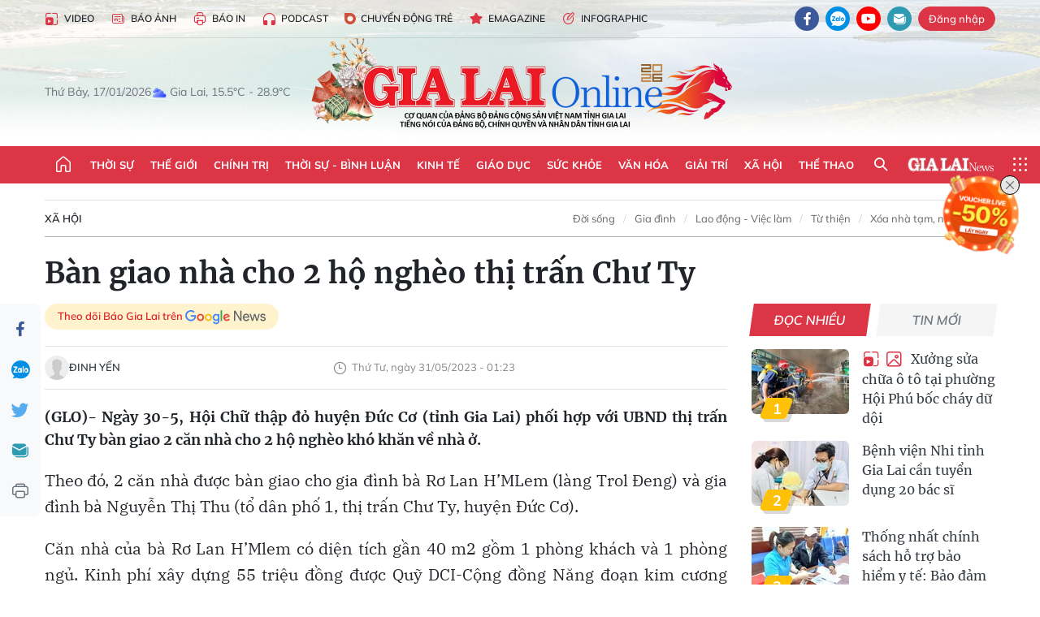

--- FILE ---
content_type: text/html;charset=utf-8
request_url: https://baogialai.com.vn/ban-giao-nha-cho-2-ho-ngheo-thi-tran-chu-ty-post238630.html
body_size: 40548
content:
<!DOCTYPE html> <html lang="vi"> <head> <title>Bàn giao 2 căn nhà cho hộ nghèo thị trấn Chư Ty | Báo Gia Lai điện tử</title> <meta name="description" content="Ngày 30-5, Hội Chữ thập đỏ huyện Đức Cơ (tỉnh Gia Lai) phối hợp với UBND thị trấn Chư Ty bàn giao 2 nhà cho hộ nghèo khó khăn về nhà ở."/> <meta name="keywords" content="Hội CTĐ huyện Đức Cơ, bàn giao nhà cho hộ nghèo thị trấn Chư Ty"/> <meta name="news_keywords" content="Hội CTĐ huyện Đức Cơ, bàn giao nhà cho hộ nghèo thị trấn Chư Ty"/> <meta http-equiv="Content-Type" content="text/html; charset=utf-8"/> <meta http-equiv="X-UA-Compatible" content="IE=edge"/> <meta http-equiv="refresh" content="1800"/> <meta name="revisit-after" content="1 days"/> <meta name="viewport" content="width=device-width, initial-scale=1"> <meta http-equiv="content-language" content="vi"/> <meta name="format-detection" content="telephone=no"/> <meta name="format-detection" content="address=no"/> <meta name="apple-mobile-web-app-capable" content="yes"> <meta name="apple-mobile-web-app-status-bar-style" content="black"> <meta name="apple-mobile-web-app-title" content="Báo Gia Lai điện tử"/> <meta name="referrer" content="no-referrer-when-downgrade"/> <link rel="shortcut icon" href="https://cdn.baogialai.com.vn/assets/web/styles/img/favicon_vi.ico" type="image/x-icon"/> <link rel="preconnect" href="https://cdn.baogialai.com.vn"/> <link rel="dns-prefetch" href="https://cdn.baogialai.com.vn"/> <link rel="dns-prefetch" href="//static.baogialai.com.vn"/> <link rel="dns-prefetch" href="//www.google-analytics.com"/> <link rel="dns-prefetch" href="//www.googletagmanager.com"/> <link rel="dns-prefetch" href="//stc.za.zaloapp.com"/> <link rel="dns-prefetch" href="//fonts.googleapis.com"/> <meta property="fb:pages" content="1879835095375968"/> <script> var cmsConfig = { domainDesktop: 'https://baogialai.com.vn', domainMobile: 'https://baogialai.com.vn', domainApi: 'https://api.baogialai.com.vn', domainStatic: 'https://cdn.baogialai.com.vn', domainLog: 'https://log.baogialai.com.vn', googleAnalytics: 'G-KM6CQHNG73', siteId: 0, pageType: 1, objectId: 238630, adsZone: 17, allowAds: true, adsLazy: true, antiAdblock: true, }; if (window.location.protocol !== 'https:' && window.location.hostname.indexOf('baogialai.com.vn') !== -1) { window.location = 'https://' + window.location.hostname + window.location.pathname + window.location.hash; } var USER_AGENT = window.navigator && (window.navigator.userAgent || window.navigator.vendor) || window.opera || "", IS_MOBILE = /Android|webOS|iPhone|iPod|BlackBerry|Windows Phone|IEMobile|Mobile Safari|Opera Mini/i.test(USER_AGENT); function setCookie(o, e, i) { var n = new Date; n.setTime(n.getTime() + 24 * i * 60 * 60 * 1e3); var t = "expires=" + n.toUTCString(); document.cookie = o + "=" + e + "; " + t + "; path=/" } function getCookie(o) { var e = document.cookie.indexOf(o + "="), i = e + o.length + 1; if (!e && o !== document.cookie.substring(0, o.length)) return null; if (-1 === e) return null; var n = document.cookie.indexOf(";", i); return -1 === n && (n = document.cookie.length), unescape(document.cookie.substring(i, n)) } function removeHash() { 0 < window.location.toString().indexOf("#") && window.history.pushState("", document.title, window.location.pathname) }; </script> <script> if (USER_AGENT && USER_AGENT.indexOf("facebot") <= 0 && USER_AGENT.indexOf("facebookexternalhit") <= 0) { var query = ''; var hash = ''; if (window.location.search) query = window.location.search; if (window.location.hash) hash = window.location.hash; var canonicalUrl = 'https://baogialai.com.vn/ban-giao-nha-cho-2-ho-ngheo-thi-tran-chu-ty-post238630.html' + query + hash ; var curUrl = decodeURIComponent(window.location.href); if (!location.port && canonicalUrl.startsWith("http") && curUrl != canonicalUrl) { window.location.replace(canonicalUrl); } } </script> <meta name="author" content="Báo Gia Lai điện tử"/> <meta name="copyright" content="Copyright © 2026 by Báo Gia Lai điện tử"/> <meta name="RATING" content="GENERAL"/> <meta name="GENERATOR" content="Báo Gia Lai điện tử"/> <meta content="Báo Gia Lai điện tử" itemprop="sourceOrganization" name="source"/> <meta content="news" itemprop="genre" name="medium"/> <meta name="robots" content="noarchive, max-image-preview:large, index, follow"/> <meta name="GOOGLEBOT" content="noarchive, max-image-preview:large, index, follow"/> <link rel="canonical" href="https://baogialai.com.vn/ban-giao-nha-cho-2-ho-ngheo-thi-tran-chu-ty-post238630.html"/> <meta property="og:site_name" content="Báo Gia Lai điện tử"/> <meta property="og:rich_attachment" content="true"/> <meta property="og:type" content="article"/> <meta property="og:url" content="https://baogialai.com.vn/ban-giao-nha-cho-2-ho-ngheo-thi-tran-chu-ty-post238630.html"/> <meta property="og:image" content="https://cdn.baogialai.com.vn/images/[base64]/cac-don-vi-ban-giao-nha-cho-gia-dinh-ba-nguyen-thi-thu-anh-thanh-tinh-5063.png.webp"/> <meta property="og:title" content="Bàn giao nhà cho 2 hộ nghèo thị trấn Chư Ty"/> <meta property="og:description" content="(GLO)- Ngày 30-5, Hội Chữ thập đỏ huyện Đức Cơ (tỉnh Gia Lai) phối hợp với UBND thị trấn Chư Ty bàn giao 2 căn nhà cho 2 hộ nghèo khó khăn về nhà ở."/> <meta name="twitter:card" value="summary"/> <meta name="twitter:url" content="https://baogialai.com.vn/ban-giao-nha-cho-2-ho-ngheo-thi-tran-chu-ty-post238630.html"/> <meta name="twitter:title" content="Bàn giao nhà cho 2 hộ nghèo thị trấn Chư Ty"/> <meta name="twitter:description" content="(GLO)- Ngày 30-5, Hội Chữ thập đỏ huyện Đức Cơ (tỉnh Gia Lai) phối hợp với UBND thị trấn Chư Ty bàn giao 2 căn nhà cho 2 hộ nghèo khó khăn về nhà ở."/> <meta name="twitter:image" content="https://cdn.baogialai.com.vn/images/[base64]/cac-don-vi-ban-giao-nha-cho-gia-dinh-ba-nguyen-thi-thu-anh-thanh-tinh-5063.png.webp"/> <meta name="twitter:site" content="@Báo Gia Lai điện tử"/> <meta name="twitter:creator" content="@Báo Gia Lai điện tử"/> <meta property="article:publisher" content="https://www.facebook.com/baogialai.net/"/> <meta property="article:tag" content="Hội CTĐ huyện Đức Cơ,bàn giao nhà cho hộ nghèo thị trấn Chư Ty"/> <meta property="article:section" content="Xã hội,Từ thiện"/> <meta property="article:published_time" content="2023-05-31T08:23:51+0700"/> <meta property="article:modified_time" content="2023-05-31T08:23:51+0700"/> <link rel="amphtml" href="https://baogialai.com.vn/ban-giao-nha-cho-2-ho-ngheo-thi-tran-chu-ty-post238630.amp"/> <script type="application/ld+json"> { "@context": "http://schema.org", "@type": "Organization", "name": "Báo Gia Lai điện tử", "url": "https://baogialai.com.vn", "logo": "https://cdn.baogialai.com.vn/assets/web/styles/img/logo.png", "foundingDate": "1947", "founders": [ { "@type": "Person", "name": "CƠ QUAN CỦA ĐẢNG BỘ ĐẢNG CỘNG SẢN VIỆT NAM TỈNH GIA LAI" } ], "address": [ { "@type": "PostalAddress", "streetAddress": "02 A Hoàng Văn Thụ, TP. Pleiku, tỉnh Gia Lai", "addressLocality": "Gia Lai City", "addressRegion": "Northeast", "postalCode": "600000", "addressCountry": "VNM" } ], "contactPoint": [ { "@type": "ContactPoint", "telephone": "+84-269-3824-123", "contactType": "customer service" } ], "sameAs": [ "https://www.facebook.com/baogialai.net" ] } </script> <script type="application/ld+json"> { "@context" : "https://schema.org", "@type" : "WebSite", "name": "Báo Gia Lai điện tử", "url": "https://baogialai.com.vn", "alternateName" : "Báo và phát thanh, truyền hình Gia Lai, CƠ QUAN CỦA ĐẢNG BỘ ĐẢNG CỘNG SẢN VIỆT NAM TỈNH GIA LAI", "potentialAction": { "@type": "SearchAction", "target": { "@type": "EntryPoint", "urlTemplate": "https://baogialai.com.vn/search/?q={search_term_string}" }, "query-input": "required name=search_term_string" } } </script> <script type="application/ld+json"> { "@context":"http://schema.org", "@type":"BreadcrumbList", "itemListElement":[ { "@type":"ListItem", "position":1, "item":{ "@id":"https://baogialai.com.vn/doi-song/", "name":"Xã hội" } } ] } </script> <script type="application/ld+json"> { "@context": "http://schema.org", "@type": "NewsArticle", "mainEntityOfPage":{ "@type":"WebPage", "@id":"https://baogialai.com.vn/ban-giao-nha-cho-2-ho-ngheo-thi-tran-chu-ty-post238630.html" }, "headline": "Bàn giao nhà cho 2 hộ nghèo thị trấn Chư Ty", "description": "(GLO)- Ngày 30-5, Hội Chữ thập đỏ huyện Đức Cơ (tỉnh Gia Lai) phối hợp với UBND thị trấn Chư Ty bàn giao 2 căn nhà cho 2 hộ nghèo khó khăn về nhà ở.", "image": { "@type": "ImageObject", "url": "https://cdn.baogialai.com.vn/images/[base64]/cac-don-vi-ban-giao-nha-cho-gia-dinh-ba-nguyen-thi-thu-anh-thanh-tinh-5063.png.webp", "width" : 1200, "height" : 675 }, "datePublished": "2023-05-31T08:23:51+0700", "dateModified": "2023-05-31T08:23:51+0700", "author": { "@type": "Person", "name": "ĐINH YẾN" }, "publisher": { "@type": "Organization", "name": "Báo Gia Lai điện tử", "logo": { "@type": "ImageObject", "url": "https://cdn.baogialai.com.vn/assets/web/styles/img/logo.png" } } } </script> <link rel="preload" href="https://cdn.baogialai.com.vn/assets/web/styles/css/main.min-1.0.56.css" as="style"> <link rel="preload" href="https://cdn.baogialai.com.vn/assets/web/js/main.min-1.0.44.js" as="script"> <link rel="preload" href="https://cdn.baogialai.com.vn/assets/web/js/detail.min-1.0.23.js" as="script"> <link rel="preload" href="https://common.mcms.one/assets/styles/css/baogialai-1.0.2.css" as="style"> <link rel="stylesheet" href="https://common.mcms.one/assets/styles/css/baogialai-1.0.2.css"> <link id="cms-style" rel="stylesheet" href="https://cdn.baogialai.com.vn/assets/web/styles/css/main.min-1.0.56.css"> <style>.zl-likeshare{display:none}</style> <script type="text/javascript"> var _metaOgUrl = 'https://baogialai.com.vn/ban-giao-nha-cho-2-ho-ngheo-thi-tran-chu-ty-post238630.html'; var page_title = document.title; var tracked_url = window.location.pathname + window.location.search + window.location.hash; var cate_path = 'doi-song'; if (cate_path.length > 0) { tracked_url = "/" + cate_path + tracked_url; } </script> <script async="" src="https://www.googletagmanager.com/gtag/js?id=G-KM6CQHNG73"></script> <script> window.dataLayer = window.dataLayer || []; function gtag() { dataLayer.push(arguments); } gtag('js', new Date()); gtag('config', 'G-KM6CQHNG73', {page_path: tracked_url}); </script> <script>window.dataLayer = window.dataLayer || []; dataLayer.push({'pageCategory': '/doi\-song'});</script> <script> window.dataLayer = window.dataLayer || []; dataLayer.push({ 'event': 'Pageview', 'articleId': '238630', 'articleTitle': 'Bàn giao nhà cho 2 hộ nghèo thị trấn Chư Ty', 'articleCategory': 'Xã hội,Từ thiện', 'articleAlowAds': true, 'articleAuthor': 'ĐINH YẾN ', 'articleType': 'normal', 'articleTags': 'Hội CTĐ huyện Đức Cơ,bàn giao nhà cho hộ nghèo thị trấn Chư Ty', 'articlePublishDate': '2023-05-31T08:23:51+0700', 'articleThumbnail': 'https://cdn.baogialai.com.vn/images/[base64]/cac-don-vi-ban-giao-nha-cho-gia-dinh-ba-nguyen-thi-thu-anh-thanh-tinh-5063.png.webp', 'articleShortUrl': 'https://baogialai.com.vn/ban-giao-nha-cho-2-ho-ngheo-thi-tran-chu-ty-post238630.html', 'articleFullUrl': 'https://baogialai.com.vn/ban-giao-nha-cho-2-ho-ngheo-thi-tran-chu-ty-post238630.html', }); </script> <script type='text/javascript'> gtag('event', 'article_page', { 'articleId': '238630', 'articleTitle': 'Bàn giao nhà cho 2 hộ nghèo thị trấn Chư Ty', 'articleCategory': 'Xã hội,Từ thiện', 'articleAlowAds': true, 'articleAuthor': 'ĐINH YẾN ', 'articleType': 'normal', 'articleTags': 'Hội CTĐ huyện Đức Cơ,bàn giao nhà cho hộ nghèo thị trấn Chư Ty', 'articlePublishDate': '2023-05-31T08:23:51+0700', 'articleThumbnail': 'https://cdn.baogialai.com.vn/images/[base64]/cac-don-vi-ban-giao-nha-cho-gia-dinh-ba-nguyen-thi-thu-anh-thanh-tinh-5063.png.webp', 'articleShortUrl': 'https://baogialai.com.vn/ban-giao-nha-cho-2-ho-ngheo-thi-tran-chu-ty-post238630.html', 'articleFullUrl': 'https://baogialai.com.vn/ban-giao-nha-cho-2-ho-ngheo-thi-tran-chu-ty-post238630.html', }); </script> <script type="text/javascript"> var videoAds = 'https://sspapi.admicro.vn/ssp_request/video?u=baogialai.com.vn%2F[URL_PATH]&z=2033613&p=1&w=650&h=300&l=-1&loc=-1&tags=1,2,3,4,5&adstype=2&vtype=1&bannerlimit=5&bannerid=-1'</script> <script async type="application/javascript" src="https://news.google.com/swg/js/v1/swg-basic.js"></script>
<script> (self.SWG_BASIC = self.SWG_BASIC || []).push( basicSubscriptions => { basicSubscriptions.init({ type: "NewsArticle", isPartOfType: ["Product"], isPartOfProductId: "CAowjfbLCw:openaccess", clientOptions: { theme: "light", lang: "vi" }, }); });
</script>
<script>(function(w,d,s,l,i){w[l]=w[l]||[];w[l].push({'gtm.start':
new Date().getTime(),event:'gtm.js'});var f=d.getElementsByTagName(s)[0],
j=d.createElement(s),dl=l!='dataLayer'?'&l='+l:'';j.async=true;j.src=
'https://www.googletagmanager.com/gtm.js?id='+i+dl;f.parentNode.insertBefore(j,f);
})(window,document,'script','dataLayer','GTM-TB9TXDXN');</script>
<script async src="https://static.amcdn.vn/tka/cdn.js" type="text/javascript"></script>
<script> var arfAsync = arfAsync || [];
</script>
<script id="arf-core-js" onerror="window.arferrorload=true;" src="//media1.admicro.vn/cms/Arf.min.js" async></script> <script async src="https://sp.zalo.me/plugins/sdk.js"></script> </head> <body class="normal"> <header class="site-header"> <div class="hdr-topbar"> <div class="container"> <div class="hdr-tool"> <a href="/media/" class="hdr-link" title="Video" target="_blank"><i class="ic-type-video"></i>Video</a> <a href="/bao-anh/" class="hdr-link" title="Báo Ảnh"><i class="ic-news"></i>Báo Ảnh</a> <a href="/bao-in/" class="hdr-link"><i class="ic-p-magazine"></i>Báo in</a> <a href="/podcast/" class="hdr-link" title="Podcast"><i class="ic-type-headphones"></i>Podcast</a> <a href="/chuyen-dong-tre/" class="hdr-link" title="Chuyển động trẻ" target="_blank"><i class="ic-cdt"></i>Chuyển động trẻ</a> <a href="/multimedia/emagazine/" class="hdr-link" title="Emagazine"><i class="ic-star"></i>Emagazine</a> <a href="/multimedia/infographics/" class="hdr-link" title="Infographic"><i class="ic-status"></i>Infographic</a> </div> <div class="hdr-social"> <a href="https://www.facebook.com/baogialai.net" class="fb" target="_blank" title="Quan tâm báo Gia Lai trên facebook"><i class="ic-facebook"></i></a> <a href="https://zalo.me/2001351235895213476" class="zl" target="_blank" title="Quan tâm báo Gia Lai trên zalo"><i class="ic-zalo"></i></a> <a href="https://www.youtube.com/channel/UCDJdbERJb4Tk72cgn3mRwtQ" class="yt" target="_blank" title="Quan tâm báo Gia Lai trên Youtube"><i class="ic-youtube"></i></a> <a href="mailto:glo@baogialai.com.vn" class="ml" target="_blank" title="Gửi email tới báo Gia Lai"><i class="ic-mail"></i></a> <div class="wrap-user user-profile"></div> </div> </div> </div> <div class="center container"> <div class="wrap"> <div class="time" id="fulltime"></div> <div class="weather" id="weather-box"></div> </div> <div class="hdr-logo"> <div class="logo"> <a href="https://baogialai.com.vn" title="Báo Gia Lai điện tử">Báo Gia Lai điện tử</a> </div> </div> </div> <nav class="navigation"> <ul class="container menu-wrap"> <li class="main home"> <a href="/" class="menu-heading" title="Trang chủ"><i class="ic-home"></i></a> </li> <li class="main"> <a class="menu-heading" href="https://baogialai.com.vn/thoi-su-su-kien/" title="Thời sự">Thời sự</a> </li> <li class="main"> <a class="menu-heading" href="https://baogialai.com.vn/thoi-su-quoc-te/" title="Thế giới">Thế giới</a> </li> <li class="main"> <a class="menu-heading" href="https://baogialai.com.vn/chinh-tri/" title="Chính trị">Chính trị</a> <div class="submenu"> <a href="https://baogialai.com.vn/chinh-tri/nhan-su/" title="Nhân sự">Nhân sự</a> <a href="https://baogialai.com.vn/chinh-tri/quoc-phong-an-ninh/" title="Quốc phòng - An ninh">Quốc phòng - An ninh</a> <a href="https://baogialai.com.vn/chinh-tri/tin-tuc/" title="Tin tức">Tin tức</a> <a href="https://baogialai.com.vn/chinh-tri/bao-ve-nen-tang-tu-tuong-cua-dang/" title="Bảo vệ nền tảng tư tưởng của Đảng">Bảo vệ nền tảng tư tưởng của Đảng</a> </div> </li> <li class="main"> <a class="menu-heading" href="https://baogialai.com.vn/thoi-su-binh-luan/" title="Thời sự - Bình luận">Thời sự - Bình luận</a> </li> <li class="main"> <a class="menu-heading" href="https://baogialai.com.vn/kinh-te/" title="Kinh tế">Kinh tế</a> <div class="submenu"> <a href="https://baogialai.com.vn/kinh-te/doanh-nghiep/" title="Doanh nghiệp">Doanh nghiệp</a> <a href="https://baogialai.com.vn/xe-may-xe-o-to/" title="Xe máy - Ô tô">Xe máy - Ô tô</a> <a href="https://baogialai.com.vn/thi-truong-vang/" title="Thị trường vàng">Thị trường vàng</a> <a href="https://baogialai.com.vn/kinh-te/nong-nghiep/" title="Nông-lâm-ngư nghiệp">Nông-lâm-ngư nghiệp</a> <a href="https://baogialai.com.vn/kinh-te/tai-chinh/" title="Tài chính">Tài chính</a> <a href="https://baogialai.com.vn/kinh-te/hang-hoa-tieu-dung/" title="Hàng hóa - Tiêu dùng">Hàng hóa - Tiêu dùng</a> </div> </li> <li class="main"> <a class="menu-heading" href="https://baogialai.com.vn/giao-duc/" title="Giáo dục">Giáo dục</a> <div class="submenu"> <a href="https://baogialai.com.vn/giao-duc/chuyen-truong-chuyen-lop/" title="Chuyện trường, chuyện lớp">Chuyện trường, chuyện lớp</a> <a href="https://baogialai.com.vn/giao-duc/tuyen-sinh/" title="Tuyển sinh">Tuyển sinh</a> <a href="https://baogialai.com.vn/giao-duc/tin-tuc/" title="Tin tức">Tin tức</a> </div> </li> <li class="main"> <a class="menu-heading" href="https://baogialai.com.vn/suc-khoe/" title="Sức khỏe">Sức khỏe</a> <div class="submenu"> <a href="https://baogialai.com.vn/suc-khoe/dinh-duong/" title="Dinh dưỡng">Dinh dưỡng</a> <a href="https://baogialai.com.vn/suc-khoe/lam-dep/" title="Làm đẹp">Làm đẹp</a> <a href="https://baogialai.com.vn/suc-khoe/tin-tuc/" title="Tin tức">Tin tức</a> <a href="https://baogialai.com.vn/suc-khoe/y-duoc-co-truyen/" title="Y dược cổ truyền">Y dược cổ truyền</a> </div> </li> <li class="main"> <a class="menu-heading" href="https://baogialai.com.vn/van-hoa/" title="Văn hóa">Văn hóa</a> <div class="submenu"> <a href="https://baogialai.com.vn/van-hoa/co-hoc-tinh-hoa/" title="Cổ học tinh hoa">Cổ học tinh hoa</a> <a href="https://baogialai.com.vn/van-hoa/van-hoc-nghe-thuat/" title="Văn học - Nghệ thuật">Văn học - Nghệ thuật</a> <a href="https://baogialai.com.vn/van-hoa/qua-tang-tam-hon-2022/" title="Quà tặng tâm hồn">Quà tặng tâm hồn</a> </div> </li> <li class="main"> <a class="menu-heading" href="https://baogialai.com.vn/giai-tri/" title="Giải trí">Giải trí</a> <div class="submenu"> <a href="https://baogialai.com.vn/giai-tri/am-nhac-dien-anh/" title="Âm nhạc - Điện ảnh">Âm nhạc - Điện ảnh</a> <a href="https://baogialai.com.vn/giai-tri/the-gioi-nghe-si/" title="Thế giới nghệ sĩ">Thế giới nghệ sĩ</a> <a href="https://baogialai.com.vn/giai-tri/thoi-trang/" title="Thời trang">Thời trang</a> </div> </li> <li class="main"> <a class="menu-heading" href="https://baogialai.com.vn/doi-song/" title="Xã hội">Xã hội</a> <div class="submenu"> <a href="https://baogialai.com.vn/doi-song/dan-sinh/" title="Đời sống">Đời sống</a> <a href="https://baogialai.com.vn/doi-song/gia-dinh/" title="Gia đình">Gia đình</a> <a href="https://baogialai.com.vn/doi-song/lao-dong-viec-lam/" title="Lao động - Việc làm">Lao động - Việc làm</a> <a href="https://baogialai.com.vn/tu-thien/" title="Từ thiện">Từ thiện</a> <a href="https://baogialai.com.vn/xoa-nha-tam-nha-dot-nat/" title="Xóa nhà tạm, nhà dột nát">Xóa nhà tạm, nhà dột nát</a> </div> </li> <li class="main"> <a class="menu-heading" href="https://baogialai.com.vn/the-thao/" title="Thể thao">Thể thao</a> <div class="submenu"> <a href="https://baogialai.com.vn/the-thao/bong-da/" title="Bóng đá">Bóng đá</a> <a href="https://baogialai.com.vn/ma-ra-thon/" title="Marathon">Marathon</a> <a href="https://baogialai.com.vn/tennis-pickleball/" title="Tennis-Pickleball">Tennis-Pickleball</a> <a href="https://baogialai.com.vn/the-thao/trong-nuoc-2022/" title="Thể thao cộng đồng">Thể thao cộng đồng</a> </div> </li> <li class="main search"> <div class="search-btn"> <i class="ic-search"></i> </div> <div class="dropdown-menu"> <div class="search-form"> <input type="text" class="form-control txtsearch" placeholder="Tìm kiếm"> <button type="button" class="btn btn_search" aria-label="Tìm kiếm">Tìm kiếm</button> </div> </div> </li> <li class="main logo-news"><a href="https://en.baogialai.com.vn" title="Gia Lai News">Gia Lai News</a></li> <li class="main menu"> <div class="menu-btn"> <i class="ic-menu"></i> </div> <div class="dropdown-menu"> <div class="container mega-menu"> <div class="menu-col"> <a href="https://baogialai.com.vn/thoi-su-su-kien/" title="Thời sự">Thời sự</a> </div> <div class="menu-col"> <a href="https://baogialai.com.vn/thoi-su-quoc-te/" title="Thế giới">Thế giới</a> </div> <div class="menu-col"> <a href="https://baogialai.com.vn/chinh-tri/" title="Chính trị">Chính trị</a> <a href="https://baogialai.com.vn/chinh-tri/nhan-su/" title="Nhân sự">Nhân sự</a> <a href="https://baogialai.com.vn/chinh-tri/tin-tuc/" title="Tin tức">Tin tức</a> <a href="https://baogialai.com.vn/chinh-tri/bao-ve-nen-tang-tu-tuong-cua-dang/" title="Bảo vệ nền tảng tư tưởng của Đảng">Bảo vệ nền tảng tư tưởng của Đảng</a> <a href="https://baogialai.com.vn/chinh-tri/quoc-phong-an-ninh/" title="Quốc phòng - An ninh">Quốc phòng - An ninh</a> </div> <div class="menu-col"> <a href="https://baogialai.com.vn/thoi-su-binh-luan/" title="Thời sự - Bình luận">Thời sự - Bình luận</a> </div> <div class="menu-col"> <a href="https://baogialai.com.vn/kinh-te/" title="Kinh tế">Kinh tế</a> <a href="https://baogialai.com.vn/thi-truong-vang/" title="Thị trường vàng">Thị trường vàng</a> <a href="https://baogialai.com.vn/xe-may-xe-o-to/" title="Xe máy - Ô tô">Xe máy - Ô tô</a> <a href="https://baogialai.com.vn/kinh-te/doanh-nghiep/" title="Doanh nghiệp">Doanh nghiệp</a> <a href="https://baogialai.com.vn/kinh-te/nong-nghiep/" title="Nông-lâm-ngư nghiệp">Nông-lâm-ngư nghiệp</a> <a href="https://baogialai.com.vn/kinh-te/hang-hoa-tieu-dung/" title="Hàng hóa - Tiêu dùng">Hàng hóa - Tiêu dùng</a> <a href="https://baogialai.com.vn/kinh-te/tai-chinh/" title="Tài chính">Tài chính</a> </div> <div class="menu-col"> <a href="https://baogialai.com.vn/giao-duc/" title="Giáo dục">Giáo dục</a> <a href="https://baogialai.com.vn/giao-duc/tin-tuc/" title="Tin tức">Tin tức</a> <a href="https://baogialai.com.vn/giao-duc/tuyen-sinh/" title="Tuyển sinh">Tuyển sinh</a> <a href="https://baogialai.com.vn/giao-duc/chuyen-truong-chuyen-lop/" title="Chuyện trường, chuyện lớp">Chuyện trường, chuyện lớp</a> </div> <div class="menu-col"> <a href="https://baogialai.com.vn/suc-khoe/" title="Sức khỏe">Sức khỏe</a> <a href="https://baogialai.com.vn/suc-khoe/y-duoc-co-truyen/" title="Y dược cổ truyền">Y dược cổ truyền</a> <a href="https://baogialai.com.vn/suc-khoe/dinh-duong/" title="Dinh dưỡng">Dinh dưỡng</a> <a href="https://baogialai.com.vn/suc-khoe/lam-dep/" title="Làm đẹp">Làm đẹp</a> <a href="https://baogialai.com.vn/suc-khoe/tin-tuc/" title="Tin tức">Tin tức</a> </div> <div class="menu-col"> <a href="https://baogialai.com.vn/van-hoa/" title="Văn hóa">Văn hóa</a> <a href="https://baogialai.com.vn/van-hoa/van-hoc-nghe-thuat/" title="Văn học - Nghệ thuật">Văn học - Nghệ thuật</a> <a href="https://baogialai.com.vn/van-hoa/co-hoc-tinh-hoa/" title="Cổ học tinh hoa">Cổ học tinh hoa</a> <a href="https://baogialai.com.vn/van-hoa/qua-tang-tam-hon-2022/" title="Quà tặng tâm hồn">Quà tặng tâm hồn</a> </div> <div class="menu-col"> <a href="https://baogialai.com.vn/giai-tri/" title="Giải trí">Giải trí</a> <a href="https://baogialai.com.vn/giai-tri/the-gioi-nghe-si/" title="Thế giới nghệ sĩ">Thế giới nghệ sĩ</a> <a href="https://baogialai.com.vn/giai-tri/am-nhac-dien-anh/" title="Âm nhạc - Điện ảnh">Âm nhạc - Điện ảnh</a> <a href="https://baogialai.com.vn/giai-tri/thoi-trang/" title="Thời trang">Thời trang</a> </div> <div class="menu-col"> <a href="https://baogialai.com.vn/song-tre-song-dep/" title="Sống trẻ">Sống trẻ</a> <a href="https://baogialai.com.vn/song-tre-song-dep/hoat-dong-doan-hoi-doi/" title="Hoạt động Đoàn - Hội - Đội">Hoạt động Đoàn - Hội - Đội</a> <a href="https://baogialai.com.vn/song-tre-song-dep/the-gioi-tre/" title="Thế giới trẻ">Thế giới trẻ</a> </div> <div class="menu-col"> <a href="https://baogialai.com.vn/doi-song/" title="Xã hội">Xã hội</a> <a href="https://baogialai.com.vn/doi-song/dan-sinh/" title="Đời sống">Đời sống</a> <a href="https://baogialai.com.vn/doi-song/lao-dong-viec-lam/" title="Lao động - Việc làm">Lao động - Việc làm</a> <a href="https://baogialai.com.vn/doi-song/gia-dinh/" title="Gia đình">Gia đình</a> </div> <div class="menu-col"> <a href="https://baogialai.com.vn/the-thao/" title="Thể thao">Thể thao</a> <a href="https://baogialai.com.vn/tennis-pickleball/" title="Tennis-Pickleball">Tennis-Pickleball</a> <a href="https://baogialai.com.vn/ma-ra-thon/" title="Marathon">Marathon</a> <a href="https://baogialai.com.vn/the-thao/bong-da/" title="Bóng đá">Bóng đá</a> <a href="https://baogialai.com.vn/the-thao/trong-nuoc-2022/" title="Thể thao cộng đồng">Thể thao cộng đồng</a> </div> <div class="menu-col"> <a href="https://baogialai.com.vn/du-lich/" title="Du lịch">Du lịch</a> <a href="https://baogialai.com.vn/van-hoa/am-thuc/" title="Ẩm thực">Ẩm thực</a> <a href="https://baogialai.com.vn/du-lich/hanh-trang-lu-hanh/" title="Hành trang lữ hành">Hành trang lữ hành</a> <a href="https://baogialai.com.vn/du-lich/tin-tuc/" title="Tin tức">Tin tức</a> </div> <div class="menu-col"> <a href="https://baogialai.com.vn/phap-luat/" title="Pháp luật">Pháp luật</a> <a href="https://baogialai.com.vn/phap-luat/tin-tuc/" title="Tin tức">Tin tức</a> <a href="https://baogialai.com.vn/phap-luat/ky-su-phap-dinh/" title="Ký sự pháp đình">Ký sự pháp đình</a> <a href="https://baogialai.com.vn/phap-luat/goc-canh-bao-chong-tin-gia/" title="Góc cảnh báo / Chống tin giả">Góc cảnh báo / Chống tin giả</a> </div> <div class="menu-col"> <a href="https://baogialai.com.vn/do-thi/" title="Đô thị">Đô thị</a> <a href="https://baogialai.com.vn/do-thi/khong-gian-song-2022/" title="Không gian sống">Không gian sống</a> <a href="https://baogialai.com.vn/do-thi/nhip-song-do-thi-2022/" title="Nhịp sống Đô thị">Nhịp sống Đô thị</a> </div> <div class="menu-col"> <a href="https://baogialai.com.vn/ban-doc/" title="Tòa soạn-Bạn đọc">Tòa soạn-Bạn đọc</a> </div> <div class="menu-col"> <a href="https://baogialai.com.vn/phong-su-ky-su/" title="Phóng sự - Ký sự">Phóng sự - Ký sự</a> </div> <div class="menu-col"> <a href="https://baogialai.com.vn/khoa-hoc-cong-nghe/" title="Khoa học - Công nghệ">Khoa học - Công nghệ</a> <a href="https://baogialai.com.vn/khoa-hoc-cong-nghe/bi-an-khoa-hoc-2022/" title="Bí ẩn khoa học">Bí ẩn khoa học</a> <a href="https://baogialai.com.vn/khoa-hoc-cong-nghe/tin-tuc-cong-nghe-2022/" title="Tin tức công nghệ">Tin tức công nghệ</a> <a href="https://baogialai.com.vn/khoa-hoc-cong-nghe/xe-360-2022/" title="Xe 360">Xe 360</a> </div> <div class="menu-col"> <a href="https://baogialai.com.vn/multimedia/" title="Multimedia">Multimedia</a> <a href="https://baogialai.com.vn/multimedia/emagazine/" title="Emagazine">Emagazine</a> <a href="https://baogialai.com.vn/multimedia/infographics/" title="Infographics">Infographics</a> </div> <div class="menu-col"> <a href="https://baogialai.com.vn/podcast/" title="Podcast">Podcast</a> <a href="https://baogialai.com.vn/gia-lai-hom-nay/" title="Gia Lai ngày mới">Gia Lai ngày mới</a> <a href="https://baogialai.com.vn/chuyen-nguoi-gia-lai/" title="Chuyện Người Gia Lai">Chuyện Người Gia Lai</a> </div> <div class="menu-col"> <a href="https://baogialai.com.vn/media/" title="Video">Video</a> <a href="https://baogialai.com.vn/multimedia/video/gia-lai-48h/" title="24 giờ">24 giờ</a> <a href="https://baogialai.com.vn/ban-tin-the-gioi/" title="Bản tin Thế giới">Bản tin Thế giới</a> <a href="https://baogialai.com.vn/multimedia/video/tin-tuc/" title="Tin tức">Tin tức</a> <a href="https://baogialai.com.vn/multimedia/video/phong-su/" title="Phóng sự">Phóng sự</a> <a href="https://baogialai.com.vn/media/van-hoa-2022/" title="Văn hóa">Văn hóa</a> <a href="https://baogialai.com.vn/media/the-thao-2022/" title="Thể thao">Thể thao</a> </div> <div class="menu-col"> <a href="https://baogialai.com.vn/thoi-tiet/" title="Thời tiết">Thời tiết</a> <a href="https://baogialai.com.vn/thoi-tiet/thoi-tiet-hom-nay/" title="Thời tiết hôm nay">Thời tiết hôm nay</a> <a href="https://baogialai.com.vn/thoi-tiet/canh-bao-thien-tai/" title="Cảnh báo thiên tai">Cảnh báo thiên tai</a> </div> <div class="menu-col"> <a href="https://baogialai.com.vn/thong-tin-quang-cao/" title="Thông tin quảng cáo">Thông tin quảng cáo</a> </div> <div class="menu-col"> <a href="https://baogialai.com.vn/diem-den-gia-lai-2022/" title="Điểm đến Gia Lai">Điểm đến Gia Lai</a> </div> <div class="menu-col"> <a href="https://baogialai.com.vn/bao-anh/" title="Báo Ảnh">Báo Ảnh</a> </div> </div> </div> </li> </ul> </nav> </header> <div class="site-body"> <div class="container"> <div class="direction"> <h2 class="main"> <a href="https://baogialai.com.vn/doi-song/" title="Xã hội" class="active">Xã hội</a> </h2> <div class="sub"> <a class="" href="https://baogialai.com.vn/doi-song/dan-sinh/" title="Đời sống">Đời sống</a> <a class="" href="https://baogialai.com.vn/doi-song/gia-dinh/" title="Gia đình">Gia đình</a> <a class="" href="https://baogialai.com.vn/doi-song/lao-dong-viec-lam/" title="Lao động - Việc làm">Lao động - Việc làm</a> <a class="" href="https://baogialai.com.vn/tu-thien/" title="Từ thiện">Từ thiện</a> <a class="" href="https://baogialai.com.vn/xoa-nha-tam-nha-dot-nat/" title="Xóa nhà tạm, nhà dột nát">Xóa nhà tạm, nhà dột nát</a> </div> </div> <div class="article"> <h1 class="article__title cms-title "> Bàn giao nhà cho 2 hộ nghèo thị trấn Chư Ty </h1> <div class="social-bar"> <div class="social"> <a href="javascript:void(0);" class="social-item fb" data-href="https://baogialai.com.vn/ban-giao-nha-cho-2-ho-ngheo-thi-tran-chu-ty-post238630.html" data-title="Bàn giao nhà cho 2 hộ nghèo thị trấn Chư Ty" data-rel="facebook" title="Chia sẻ qua Facebook"><i class="ic-facebook"></i></a> <a href="javascript:void(0);" class="social-item zl zalo-share-button" data-href="https://baogialai.com.vn/ban-giao-nha-cho-2-ho-ngheo-thi-tran-chu-ty-post238630.html" data-oaid="2001351235895213476" data-layout="2" data-color="blue" data-customize="true" title="Chia sẻ qua Zalo"><i class="ic-zalo"></i></a> <a href="javascript:void(0);" class="social-item tt" data-href="https://baogialai.com.vn/ban-giao-nha-cho-2-ho-ngheo-thi-tran-chu-ty-post238630.html" data-title="Bàn giao nhà cho 2 hộ nghèo thị trấn Chư Ty" data-rel="twitter" title="Chia sẻ qua Twitter"><i class="ic-twitter"></i></a> <a href="javascript:void(0);" class="social-item ml" href="mailto:?subject=Tin đáng đọc từ Báo Gia Lai&body=https://baogialai.com.vn/ban-giao-nha-cho-2-ho-ngheo-thi-tran-chu-ty-post238630.html"><i class="ic-mail"></i></a> <a href="javascript:void(0);" class="social-item pr sendprint" title="In bài viết"><i class="ic-print"></i></a> </div> </div> <div class="l-content content-col"> <div class="article__header"> <a class="gg-news" href="https://news.google.com/publications/CAAqBwgKMI32ywswvZHjAw" target="_blank" title="Google News"> <span>Theo dõi Báo Gia Lai trên</span> <img src="https://cdn.baogialai.com.vn/assets/web/styles/img/gg-news.png" alt="Google News">
</a> <div class="article__meta"> <div class="author-wrap"> <a class="author" href="https://baogialai.com.vn/tac-gia/dinh-yen-26.html" title="ĐINH YẾN "> <span class="avatar"> </span> <span class="name cms-author">ĐINH YẾN </span> </a> </div> <time class="time" datetime="2023-05-31T08:23:51+0700"><i class="ic-clock"></i><span data-time="1685496231" data-format="long" data-gmt="true">31/05/2023 08:23</span></time> <meta class="cms-date" itemprop="datePublished" content="2023-05-31T08:23:51+0700"> </div> <div class="article__sapo cms-desc"> (GLO)-&nbsp;Ngày 30-5, Hội Chữ thập đỏ huyện Đức Cơ (tỉnh Gia Lai) phối hợp với UBND thị trấn Chư Ty bàn giao 2 căn nhà cho 2 hộ nghèo khó khăn về nhà ở. </div> <div id="sdaWeb_SdaArticleAfterSapo" class="rennab" data-platform="1" data-position="Web_SdaArticleAfterSapo" style="display:none"> </div> </div> <div class="article__body zce-content-body cms-body" itemprop="articleBody"> <style>.t1 { text-align: justify; }</style>
<p class="t1">Theo đó, 2 căn nhà được bàn giao cho gia đình bà Rơ Lan H’MLem (làng Trol Đeng) và gia đình bà Nguyễn Thị Thu (tổ dân phố 1, thị trấn Chư Ty, huyện Đức Cơ).</p>
<p class="t1">Căn nhà của bà Rơ Lan H’Mlem có diện tích gần 40 m2 gồm 1 phòng khách và 1 phòng ngủ. Kinh phí xây dựng 55 triệu đồng được Quỹ DCI-Cộng đồng Năng đoạn kim cương Việt Nam (thông qua Hội Chữ thập đỏ TP. Hồ Chí Minh) tài trợ 50 triệu đồng, UBND huyện hỗ trợ 5 triệu đồng.</p>
<div class="sda_middle"> <div id="sdaWeb_SdaArticleMiddle" class="rennab fyi" data-platform="1" data-position="Web_SdaArticleMiddle"> </div>
</div>
<table class="picture"> <tbody> <tr> <td class="pic"><img data-image-id="65689" src="[data-uri]" data-width="1196" data-height="957" class="lazyload cms-photo" data-large-src="https://cdn.baogialai.com.vn/images/[base64]/cac-don-vi-trao-nha-cho-gia-dinh-ba-ro-lan-h-mlem-anh-thanh-tinh-5912.jpg" data-src="https://cdn.baogialai.com.vn/images/[base64]/cac-don-vi-trao-nha-cho-gia-dinh-ba-ro-lan-h-mlem-anh-thanh-tinh-5912.jpg" alt="Các đơn vị trao nhà cho gia đình bà Rơ Lan H&amp;apos; Mlem. Ảnh: Thanh Tịnh" title="Các đơn vị trao nhà cho gia đình bà Rơ Lan H&amp;apos; Mlem. Ảnh: Thanh Tịnh" width="900" height="720"></td> </tr> <tr> <td class="caption"> <p>Các đơn vị trao nhà cho gia đình bà Rơ Lan H' Mlem. Ảnh: <strong>Thanh Tịnh</strong></p></td> </tr> </tbody>
</table>
<p class="t1">Căn nhà của bà Nguyễn Thị Thu có diện tích gần 60 m2, gồm 1 phòng khách, 2 phòng ngủ nền lát gạch hoa và bắn trần chống nóng. Kinh phí xây dựng hơn 110 triệu đồng, trong đó, Quỹ DCI-Cộng đồng Năng đoạn kim cương Việt Nam (thông qua Hội Chữ thập đỏ TP. Hồ Chí Minh) tài trợ 50 triệu đồng, UBND huyện Đức Cơ hỗ trợ 5 triệu đồng, còn lại gia đình, người thân đóng góp thêm.</p> <div id="sdaWeb_SdaArticleAfterBody" class="rennab" data-platform="1" data-position="Web_SdaArticleAfterBody" style="display:none"> </div> <div class="article__meta"> <div class="social"> <div class="fb-likeshare"> <div class="fb-like" data-href="https://baogialai.com.vn/ban-giao-nha-cho-2-ho-ngheo-thi-tran-chu-ty-post238630.html" data-width="" data-layout="button_count" data-action="like" data-size="small" data-share="true"></div> </div> <div class="tt-likeshare"> <a href="https://baogialai.com.vn/ban-giao-nha-cho-2-ho-ngheo-thi-tran-chu-ty-post238630.html" class="twitter-share-button" data-show-count="false">Tweet</a> <script async src="https://platform.twitter.com/widgets.js" charset="utf-8"></script> </div> <div class="zl-likeshare"> <a class="zalo-share-button" data-href="https://baogialai.com.vn/ban-giao-nha-cho-2-ho-ngheo-thi-tran-chu-ty-post238630.html" data-oaid="2001351235895213476" data-layout="1" data-color="blue" data-customize="false"></a> </div> </div> <div class="article-rating"> <span>Đánh giá bài viết</span> <div class="raty" data-id="238630" data-score="0.0"></div> </div> </div> </div> <div class="article__footer"> <div class="related-news" data-source="related-news"> <h3 class="box-heading"> <span>Tin liên quan</span> </h3> <div class="box-content"> <article class="story"> <figure class="story__thumb"> <a class="cms-link" href="https://baogialai.com.vn/tang-qua-hoc-sinh-xa-ia-broai-nhan-dip-tet-thieu-nhi-post238396.html" title="Tặng quà học sinh xã Ia Broăi nhân dịp Tết thiếu nhi "> <img class="lazyload" src="[data-uri]" data-src="https://cdn.baogialai.com.vn/images/[base64]/ban-to-chuc-tang-xe-dap-cho-hoc-sinh-ngheo-vuot-kho-cua-truong-tieu-hoc-va-thcs-quang-trung-anh-vu-chi-9844.jpg.webp" data-srcset="https://cdn.baogialai.com.vn/images/[base64]/ban-to-chuc-tang-xe-dap-cho-hoc-sinh-ngheo-vuot-kho-cua-truong-tieu-hoc-va-thcs-quang-trung-anh-vu-chi-9844.jpg.webp 1x, https://cdn.baogialai.com.vn/images/[base64]/ban-to-chuc-tang-xe-dap-cho-hoc-sinh-ngheo-vuot-kho-cua-truong-tieu-hoc-va-thcs-quang-trung-anh-vu-chi-9844.jpg.webp 2x" alt="Ban tổ chức tặng xe đạp cho học sinh nghèo vượt khó của Trường Tiểu học và THCS Quang Trung. Ảnh: Vũ Chi"> <noscript><img src="https://cdn.baogialai.com.vn/images/[base64]/ban-to-chuc-tang-xe-dap-cho-hoc-sinh-ngheo-vuot-kho-cua-truong-tieu-hoc-va-thcs-quang-trung-anh-vu-chi-9844.jpg.webp" srcset="https://cdn.baogialai.com.vn/images/[base64]/ban-to-chuc-tang-xe-dap-cho-hoc-sinh-ngheo-vuot-kho-cua-truong-tieu-hoc-va-thcs-quang-trung-anh-vu-chi-9844.jpg.webp 1x, https://cdn.baogialai.com.vn/images/[base64]/ban-to-chuc-tang-xe-dap-cho-hoc-sinh-ngheo-vuot-kho-cua-truong-tieu-hoc-va-thcs-quang-trung-anh-vu-chi-9844.jpg.webp 2x" alt="Ban tổ chức tặng xe đạp cho học sinh nghèo vượt khó của Trường Tiểu học và THCS Quang Trung. Ảnh: Vũ Chi" class="image-fallback"></noscript> </a> </figure> <h2 class="story__heading" data-tracking="238396"> <a class="cms-link" href="https://baogialai.com.vn/tang-qua-hoc-sinh-xa-ia-broai-nhan-dip-tet-thieu-nhi-post238396.html" title="Tặng quà học sinh xã Ia Broăi nhân dịp Tết thiếu nhi "> Tặng quà học sinh xã Ia Broăi nhân dịp Tết thiếu nhi </a> </h2> <div class="story__summary story__shorten"> (GLO)- Chiều 28-5, tại Trường Tiểu học và THCS Quang Trung (xã Ia Broăi, huyện Ia Pa, tỉnh Gia Lai), Câu lạc bộ Cơm từ thiện Pleiku phối hợp với UBND xã Ia Broăi tổ chức Tết thiếu nhi cho các em học sinh tại địa phương. </div> </article> <article class="story"> <h2 class="story__heading" data-tracking="237526"> <a class="cms-link" href="https://baogialai.com.vn/com-tu-thien-gan-ket-nhung-tam-long-post237526.html" title="Cơm từ thiện gắn kết những tấm lòng"> Cơm từ thiện gắn kết những tấm lòng </a> </h2> </article> </div> </div> <div id="sdaWeb_SdaArticleAfterRelated" class="rennab" data-platform="1" data-position="Web_SdaArticleAfterRelated" style="display:none"> </div> <div class="article__tags"> <ul> <li><i class="ic-tag"></i></li> <li><a href="https://baogialai.com.vn/tu-khoa/hoi-ctd-huyen-duc-co-tag23126.html" title="Hội CTĐ huyện Đức Cơ">Hội CTĐ huyện Đức Cơ</a></li> <li><a href="https://baogialai.com.vn/tu-khoa/ban-giao-nha-cho-ho-ngheo-thi-tran-chu-ty-tag23127.html" title="bàn giao nhà cho hộ nghèo thị trấn Chư Ty">bàn giao nhà cho hộ nghèo thị trấn Chư Ty</a></li> </ul> </div> <div id="sdaWeb_SdaArticleAfterTag" class="rennab" data-platform="1" data-position="Web_SdaArticleAfterTag" style="display:none"> </div> <div class="wrap-comment" id="comment238630" data-id="238630" data-type="20"></div> <div id="sdaWeb_SdaArticleAfterComment" class="rennab" data-platform="1" data-position="Web_SdaArticleAfterComment" style="display:none"> </div> </div> </div> <div class="sidebar sidebar-right"> <div id="sidebar-top-1"> <div id="sdaWeb_SdaDiemThi" class="rennab" data-platform="1" data-position="Web_SdaDiemThi" style="display:none"> </div> <div id="sdaWeb_SdaArticleRight1" class="rennab" data-platform="1" data-position="Web_SdaArticleRight1" style="display:none"> </div> <section class="zone zone--popular fyi-position"> <div class="tabs"> <button class="tablinks active" data-electronic="tab_popular">Đọc nhiều</button> <button class="tablinks" data-electronic="tab_latestnews">Tin mới</button> </div> <div class="wrapper_tabcontent"> <div id="tab_popular" class="tabcontent active" data-source="mostread-news-17"> <article class="story"> <div class="number">1</div> <figure class="story__thumb"> <a class="cms-link" href="https://baogialai.com.vn/xuong-sua-chua-o-to-tai-phuong-hoi-phu-boc-chay-du-doi-post575611.html" title="Xưởng sửa chữa ô tô tại phường Hội Phú bốc cháy dữ dội"> <img class="lazyload" src="[data-uri]" data-src="https://cdn.baogialai.com.vn/images/b303c46daafbd7ce9bf40996498947eddf3d818cf85025392401c27fa5e041813893821682aa38b9725049985cd4eb69bd1da26b462b62c28a435d543b223ecf/1766393010027.jpg.webp" data-srcset="https://cdn.baogialai.com.vn/images/b303c46daafbd7ce9bf40996498947eddf3d818cf85025392401c27fa5e041813893821682aa38b9725049985cd4eb69bd1da26b462b62c28a435d543b223ecf/1766393010027.jpg.webp 1x, https://cdn.baogialai.com.vn/images/caaa3bd5fb6029c5d1c30c1ce81b300bdf3d818cf85025392401c27fa5e041813893821682aa38b9725049985cd4eb69bd1da26b462b62c28a435d543b223ecf/1766393010027.jpg.webp 2x" alt="Gia Lai: Xưởng sửa chữa ô tô tại phường Hội Phú bốc cháy dữ dội."> <noscript><img src="https://cdn.baogialai.com.vn/images/b303c46daafbd7ce9bf40996498947eddf3d818cf85025392401c27fa5e041813893821682aa38b9725049985cd4eb69bd1da26b462b62c28a435d543b223ecf/1766393010027.jpg.webp" srcset="https://cdn.baogialai.com.vn/images/b303c46daafbd7ce9bf40996498947eddf3d818cf85025392401c27fa5e041813893821682aa38b9725049985cd4eb69bd1da26b462b62c28a435d543b223ecf/1766393010027.jpg.webp 1x, https://cdn.baogialai.com.vn/images/caaa3bd5fb6029c5d1c30c1ce81b300bdf3d818cf85025392401c27fa5e041813893821682aa38b9725049985cd4eb69bd1da26b462b62c28a435d543b223ecf/1766393010027.jpg.webp 2x" alt="Gia Lai: Xưởng sửa chữa ô tô tại phường Hội Phú bốc cháy dữ dội." class="image-fallback"></noscript> </a> </figure> <h2 class="story__heading" data-tracking="575611"> <a class="cms-link" href="https://baogialai.com.vn/xuong-sua-chua-o-to-tai-phuong-hoi-phu-boc-chay-du-doi-post575611.html" title="Xưởng sửa chữa ô tô tại phường Hội Phú bốc cháy dữ dội"> <i class="ic-type-video"></i><i class="ic-type-image"></i> Xưởng sửa chữa ô tô tại phường Hội Phú bốc cháy dữ dội </a> </h2> </article> <article class="story"> <div class="number">2</div> <figure class="story__thumb"> <a class="cms-link" href="https://baogialai.com.vn/benh-vien-nhi-tinh-gia-lai-can-tuyen-dung-20-bac-si-post577198.html" title="Bệnh viện Nhi tỉnh Gia Lai cần tuyển dụng 20 bác sĩ"> <img class="lazyload" src="[data-uri]" data-src="https://cdn.baogialai.com.vn/images/[base64]/z6636642504480-7d25683f760ea1e52886bdad648480bd.jpg.webp" data-srcset="https://cdn.baogialai.com.vn/images/[base64]/z6636642504480-7d25683f760ea1e52886bdad648480bd.jpg.webp 1x, https://cdn.baogialai.com.vn/images/[base64]/z6636642504480-7d25683f760ea1e52886bdad648480bd.jpg.webp 2x" alt="Bệnh viện Nhi tỉnh Gia Lai cần tuyển dụng 20 bác sĩ"> <noscript><img src="https://cdn.baogialai.com.vn/images/[base64]/z6636642504480-7d25683f760ea1e52886bdad648480bd.jpg.webp" srcset="https://cdn.baogialai.com.vn/images/[base64]/z6636642504480-7d25683f760ea1e52886bdad648480bd.jpg.webp 1x, https://cdn.baogialai.com.vn/images/[base64]/z6636642504480-7d25683f760ea1e52886bdad648480bd.jpg.webp 2x" alt="Bệnh viện Nhi tỉnh Gia Lai cần tuyển dụng 20 bác sĩ" class="image-fallback"></noscript> </a> </figure> <h2 class="story__heading" data-tracking="577198"> <a class="cms-link" href="https://baogialai.com.vn/benh-vien-nhi-tinh-gia-lai-can-tuyen-dung-20-bac-si-post577198.html" title="Bệnh viện Nhi tỉnh Gia Lai cần tuyển dụng 20 bác sĩ"> Bệnh viện Nhi tỉnh Gia Lai cần tuyển dụng 20 bác sĩ </a> </h2> </article> <article class="story"> <div class="number">3</div> <figure class="story__thumb"> <a class="cms-link" href="https://baogialai.com.vn/thong-nhat-chinh-sach-ho-tro-bao-hiem-y-te-bao-dam-cong-bang-trong-thu-huong-post575564.html" title="Thống nhất chính sách hỗ trợ bảo hiểm y tế: Bảo đảm công bằng trong thụ hưởng"> <img class="lazyload" src="[data-uri]" data-src="https://cdn.baogialai.com.vn/images/2266491f0b137ab5085b2b010d374b29d03a289d82c75274a06410bf639bf2763e2b912640e5aab8afd03d35d33b86893ae68e213d99b4d0a2ce9df5fcbd83d6/1766370713438.jpg.webp" data-srcset="https://cdn.baogialai.com.vn/images/2266491f0b137ab5085b2b010d374b29d03a289d82c75274a06410bf639bf2763e2b912640e5aab8afd03d35d33b86893ae68e213d99b4d0a2ce9df5fcbd83d6/1766370713438.jpg.webp 1x, https://cdn.baogialai.com.vn/images/c7be105ccfbf3e21e3c8844cb3b10fbdd03a289d82c75274a06410bf639bf2763e2b912640e5aab8afd03d35d33b86893ae68e213d99b4d0a2ce9df5fcbd83d6/1766370713438.jpg.webp 2x" alt="Thống nhất chính sách hỗ trợ bảo hiểm y tế: Bảo đảm công bằng trong thụ hưởng"> <noscript><img src="https://cdn.baogialai.com.vn/images/2266491f0b137ab5085b2b010d374b29d03a289d82c75274a06410bf639bf2763e2b912640e5aab8afd03d35d33b86893ae68e213d99b4d0a2ce9df5fcbd83d6/1766370713438.jpg.webp" srcset="https://cdn.baogialai.com.vn/images/2266491f0b137ab5085b2b010d374b29d03a289d82c75274a06410bf639bf2763e2b912640e5aab8afd03d35d33b86893ae68e213d99b4d0a2ce9df5fcbd83d6/1766370713438.jpg.webp 1x, https://cdn.baogialai.com.vn/images/c7be105ccfbf3e21e3c8844cb3b10fbdd03a289d82c75274a06410bf639bf2763e2b912640e5aab8afd03d35d33b86893ae68e213d99b4d0a2ce9df5fcbd83d6/1766370713438.jpg.webp 2x" alt="Thống nhất chính sách hỗ trợ bảo hiểm y tế: Bảo đảm công bằng trong thụ hưởng" class="image-fallback"></noscript> </a> </figure> <h2 class="story__heading" data-tracking="575564"> <a class="cms-link" href="https://baogialai.com.vn/thong-nhat-chinh-sach-ho-tro-bao-hiem-y-te-bao-dam-cong-bang-trong-thu-huong-post575564.html" title="Thống nhất chính sách hỗ trợ bảo hiểm y tế: Bảo đảm công bằng trong thụ hưởng"> Thống nhất chính sách hỗ trợ bảo hiểm y tế: Bảo đảm công bằng trong thụ hưởng </a> </h2> </article> <article class="story"> <div class="number">4</div> <figure class="story__thumb"> <a class="cms-link" href="https://baogialai.com.vn/ubnd-tinh-gia-lai-chi-dao-kiem-tra-xac-minh-ho-so-xin-nhan-nuoi-be-so-sinh-bi-bo-roi-tai-xa-ia-mo-post576344.html" title="UBND tỉnh Gia Lai chỉ đạo kiểm tra, xác minh hồ sơ xin nhận nuôi bé sơ sinh bị bỏ rơi tại xã Ia Mơ"> <img class="lazyload" src="[data-uri]" data-src="https://cdn.baogialai.com.vn/images/[base64]/z7376936307204-f12b2ed34bea5f3ce72cbac5f8451386.jpg.webp" data-srcset="https://cdn.baogialai.com.vn/images/[base64]/z7376936307204-f12b2ed34bea5f3ce72cbac5f8451386.jpg.webp 1x, https://cdn.baogialai.com.vn/images/[base64]/z7376936307204-f12b2ed34bea5f3ce72cbac5f8451386.jpg.webp 2x" alt="UBND tỉnh Gia Lai chỉ đạo kiểm tra, xác minh hồ sơ xin nhận nuôi bé sơ sinh bị bỏ rơi tại xã Ia Mơ"> <noscript><img src="https://cdn.baogialai.com.vn/images/[base64]/z7376936307204-f12b2ed34bea5f3ce72cbac5f8451386.jpg.webp" srcset="https://cdn.baogialai.com.vn/images/[base64]/z7376936307204-f12b2ed34bea5f3ce72cbac5f8451386.jpg.webp 1x, https://cdn.baogialai.com.vn/images/[base64]/z7376936307204-f12b2ed34bea5f3ce72cbac5f8451386.jpg.webp 2x" alt="UBND tỉnh Gia Lai chỉ đạo kiểm tra, xác minh hồ sơ xin nhận nuôi bé sơ sinh bị bỏ rơi tại xã Ia Mơ" class="image-fallback"></noscript> </a> </figure> <h2 class="story__heading" data-tracking="576344"> <a class="cms-link" href="https://baogialai.com.vn/ubnd-tinh-gia-lai-chi-dao-kiem-tra-xac-minh-ho-so-xin-nhan-nuoi-be-so-sinh-bi-bo-roi-tai-xa-ia-mo-post576344.html" title="UBND tỉnh Gia Lai chỉ đạo kiểm tra, xác minh hồ sơ xin nhận nuôi bé sơ sinh bị bỏ rơi tại xã Ia Mơ"> UBND tỉnh Gia Lai chỉ đạo kiểm tra, xác minh hồ sơ xin nhận nuôi bé sơ sinh bị bỏ rơi tại xã Ia Mơ </a> </h2> </article> <article class="story"> <div class="number">5</div> <figure class="story__thumb"> <a class="cms-link" href="https://baogialai.com.vn/gia-lai-1889-thi-sinh-du-thi-vong-2-ky-tuyen-dung-vien-chuc-nganh-y-te-nam-2025-post576114.html" title="Gia Lai: 1.889 thí sinh dự thi vòng 2 kỳ tuyển dụng viên chức ngành Y tế năm 2025"> <img class="lazyload" src="[data-uri]" data-src="https://cdn.baogialai.com.vn/images/[base64]/gia-lai-khai-mac-ky-tuyen-dung-vien-chuc-nganh-y-te-vong-2-nam-2025.jpg.webp" data-srcset="https://cdn.baogialai.com.vn/images/[base64]/gia-lai-khai-mac-ky-tuyen-dung-vien-chuc-nganh-y-te-vong-2-nam-2025.jpg.webp 1x, https://cdn.baogialai.com.vn/images/[base64]/gia-lai-khai-mac-ky-tuyen-dung-vien-chuc-nganh-y-te-vong-2-nam-2025.jpg.webp 2x" alt="Gia Lai: 1.889 thí sinh dự thi vòng 2 kỳ tuyển dụng viên chức ngành Y tế năm 2025"> <noscript><img src="https://cdn.baogialai.com.vn/images/[base64]/gia-lai-khai-mac-ky-tuyen-dung-vien-chuc-nganh-y-te-vong-2-nam-2025.jpg.webp" srcset="https://cdn.baogialai.com.vn/images/[base64]/gia-lai-khai-mac-ky-tuyen-dung-vien-chuc-nganh-y-te-vong-2-nam-2025.jpg.webp 1x, https://cdn.baogialai.com.vn/images/[base64]/gia-lai-khai-mac-ky-tuyen-dung-vien-chuc-nganh-y-te-vong-2-nam-2025.jpg.webp 2x" alt="Gia Lai: 1.889 thí sinh dự thi vòng 2 kỳ tuyển dụng viên chức ngành Y tế năm 2025" class="image-fallback"></noscript> </a> </figure> <h2 class="story__heading" data-tracking="576114"> <a class="cms-link" href="https://baogialai.com.vn/gia-lai-1889-thi-sinh-du-thi-vong-2-ky-tuyen-dung-vien-chuc-nganh-y-te-nam-2025-post576114.html" title="Gia Lai: 1.889 thí sinh dự thi vòng 2 kỳ tuyển dụng viên chức ngành Y tế năm 2025"> Gia Lai: 1.889 thí sinh dự thi vòng 2 kỳ tuyển dụng viên chức ngành Y tế năm 2025 </a> </h2> </article> </div> <div id="tab_latestnews" class="tabcontent" data-source="latest-news-17"> <article class="story"> <figure class="story__thumb"> <a class="cms-link" href="https://baogialai.com.vn/trao-qua-tet-cho-80-nguoi-co-uy-tin-trong-vung-dan-toc-thieu-so-post577620.html" title="Trao quà Tết cho 80 người có uy tín trong vùng dân tộc thiểu số "> <img class="lazyload" src="[data-uri]" data-src="https://cdn.baogialai.com.vn/images/b6320229a8ddcd2e0e99a69c1da5a4821b9687769f952091e1d948ba2ce4d6528b4d5402cb2f71a83dcd5ed1a485209472eff1a2936928d7ea0c784757cc87088e0cb5fbd2b254b38b1ea6cc64606318/glo-trao-qua-nguoi-co-uy-tin-2.jpg.webp" data-srcset="https://cdn.baogialai.com.vn/images/b6320229a8ddcd2e0e99a69c1da5a4821b9687769f952091e1d948ba2ce4d6528b4d5402cb2f71a83dcd5ed1a485209472eff1a2936928d7ea0c784757cc87088e0cb5fbd2b254b38b1ea6cc64606318/glo-trao-qua-nguoi-co-uy-tin-2.jpg.webp 1x, https://cdn.baogialai.com.vn/images/58c9e1832e575e479e4acd067c7457e81b9687769f952091e1d948ba2ce4d6528b4d5402cb2f71a83dcd5ed1a485209472eff1a2936928d7ea0c784757cc87088e0cb5fbd2b254b38b1ea6cc64606318/glo-trao-qua-nguoi-co-uy-tin-2.jpg.webp 2x" alt="Trao quà Tết cho 80 người có uy tín trong vùng dân tộc thiểu số"> <noscript><img src="https://cdn.baogialai.com.vn/images/b6320229a8ddcd2e0e99a69c1da5a4821b9687769f952091e1d948ba2ce4d6528b4d5402cb2f71a83dcd5ed1a485209472eff1a2936928d7ea0c784757cc87088e0cb5fbd2b254b38b1ea6cc64606318/glo-trao-qua-nguoi-co-uy-tin-2.jpg.webp" srcset="https://cdn.baogialai.com.vn/images/b6320229a8ddcd2e0e99a69c1da5a4821b9687769f952091e1d948ba2ce4d6528b4d5402cb2f71a83dcd5ed1a485209472eff1a2936928d7ea0c784757cc87088e0cb5fbd2b254b38b1ea6cc64606318/glo-trao-qua-nguoi-co-uy-tin-2.jpg.webp 1x, https://cdn.baogialai.com.vn/images/58c9e1832e575e479e4acd067c7457e81b9687769f952091e1d948ba2ce4d6528b4d5402cb2f71a83dcd5ed1a485209472eff1a2936928d7ea0c784757cc87088e0cb5fbd2b254b38b1ea6cc64606318/glo-trao-qua-nguoi-co-uy-tin-2.jpg.webp 2x" alt="Trao quà Tết cho 80 người có uy tín trong vùng dân tộc thiểu số" class="image-fallback"></noscript> </a> </figure> <h2 class="story__heading" data-tracking="577620"> <a class="cms-link" href="https://baogialai.com.vn/trao-qua-tet-cho-80-nguoi-co-uy-tin-trong-vung-dan-toc-thieu-so-post577620.html" title="Trao quà Tết cho 80 người có uy tín trong vùng dân tộc thiểu số "> Trao quà Tết cho 80 người có uy tín trong vùng dân tộc thiểu số </a> </h2> </article> <article class="story"> <figure class="story__thumb"> <a class="cms-link" href="https://baogialai.com.vn/tang-16-suat-hoc-bong-thap-sang-tuong-lai-cho-sinh-vien-gia-lai-post577568.html" title="Tặng 16 suất học bổng “Thắp sáng tương lai” cho sinh viên Gia Lai"> <img class="lazyload" src="[data-uri]" data-src="https://cdn.baogialai.com.vn/images/856fa575d2c6490082ea7251fda5307ba413a466d88c8a3bbba8d6222c8c3a3885f7bc92a7409cc2256218fb819acad5d610ed0d24bd33dc475e083de6f3764b/1768558737770.jpg.webp" data-srcset="https://cdn.baogialai.com.vn/images/856fa575d2c6490082ea7251fda5307ba413a466d88c8a3bbba8d6222c8c3a3885f7bc92a7409cc2256218fb819acad5d610ed0d24bd33dc475e083de6f3764b/1768558737770.jpg.webp 1x, https://cdn.baogialai.com.vn/images/cd752128cec022b1c70b2a2fccf1a00fa413a466d88c8a3bbba8d6222c8c3a3885f7bc92a7409cc2256218fb819acad5d610ed0d24bd33dc475e083de6f3764b/1768558737770.jpg.webp 2x" alt="Tặng 16 suất học bổng “Thắp sáng tương lai” cho sinh viên Gia Lai"> <noscript><img src="https://cdn.baogialai.com.vn/images/856fa575d2c6490082ea7251fda5307ba413a466d88c8a3bbba8d6222c8c3a3885f7bc92a7409cc2256218fb819acad5d610ed0d24bd33dc475e083de6f3764b/1768558737770.jpg.webp" srcset="https://cdn.baogialai.com.vn/images/856fa575d2c6490082ea7251fda5307ba413a466d88c8a3bbba8d6222c8c3a3885f7bc92a7409cc2256218fb819acad5d610ed0d24bd33dc475e083de6f3764b/1768558737770.jpg.webp 1x, https://cdn.baogialai.com.vn/images/cd752128cec022b1c70b2a2fccf1a00fa413a466d88c8a3bbba8d6222c8c3a3885f7bc92a7409cc2256218fb819acad5d610ed0d24bd33dc475e083de6f3764b/1768558737770.jpg.webp 2x" alt="Tặng 16 suất học bổng “Thắp sáng tương lai” cho sinh viên Gia Lai" class="image-fallback"></noscript> </a> </figure> <h2 class="story__heading" data-tracking="577568"> <a class="cms-link" href="https://baogialai.com.vn/tang-16-suat-hoc-bong-thap-sang-tuong-lai-cho-sinh-vien-gia-lai-post577568.html" title="Tặng 16 suất học bổng “Thắp sáng tương lai” cho sinh viên Gia Lai"> Tặng 16 suất học bổng “Thắp sáng tương lai” cho sinh viên Gia Lai </a> </h2> </article> <article class="story"> <figure class="story__thumb"> <a class="cms-link" href="https://baogialai.com.vn/cong-an-phuong-an-khe-giup-cu-ong-di-lac-gan-30-km-ve-voi-gia-dinh-post577538.html" title="Công an phường An Khê giúp cụ ông đi lạc gần 30 km về với gia đình"> <img class="lazyload" src="[data-uri]" data-src="https://cdn.baogialai.com.vn/images/87378c8eec200fa9355c3b7dee83ad16e8b66581b60192be50773ead6b146f82239b0cb7af879a305e77f2d70eefddf8fe42257f2e5bd6ec7c43760b1fc87b3d83248e3632cfa585976353bfa099af3426762a55655eadc648808dc9188c0e4e/cong-an-phuong-an-khe-giup-cu-ong-di-lac-ve-nha.jpg.webp" data-srcset="https://cdn.baogialai.com.vn/images/87378c8eec200fa9355c3b7dee83ad16e8b66581b60192be50773ead6b146f82239b0cb7af879a305e77f2d70eefddf8fe42257f2e5bd6ec7c43760b1fc87b3d83248e3632cfa585976353bfa099af3426762a55655eadc648808dc9188c0e4e/cong-an-phuong-an-khe-giup-cu-ong-di-lac-ve-nha.jpg.webp 1x, https://cdn.baogialai.com.vn/images/6b2237d3b7b66c15689107ad9b1ade43e8b66581b60192be50773ead6b146f82239b0cb7af879a305e77f2d70eefddf8fe42257f2e5bd6ec7c43760b1fc87b3d83248e3632cfa585976353bfa099af3426762a55655eadc648808dc9188c0e4e/cong-an-phuong-an-khe-giup-cu-ong-di-lac-ve-nha.jpg.webp 2x" alt="Cán bộ Công an phường An Khê, Gia Lai hỗ trợ chăm sóc và giúp cụ ông đi lạc quãng đường 30 km trở về nhà an toàn."> <noscript><img src="https://cdn.baogialai.com.vn/images/87378c8eec200fa9355c3b7dee83ad16e8b66581b60192be50773ead6b146f82239b0cb7af879a305e77f2d70eefddf8fe42257f2e5bd6ec7c43760b1fc87b3d83248e3632cfa585976353bfa099af3426762a55655eadc648808dc9188c0e4e/cong-an-phuong-an-khe-giup-cu-ong-di-lac-ve-nha.jpg.webp" srcset="https://cdn.baogialai.com.vn/images/87378c8eec200fa9355c3b7dee83ad16e8b66581b60192be50773ead6b146f82239b0cb7af879a305e77f2d70eefddf8fe42257f2e5bd6ec7c43760b1fc87b3d83248e3632cfa585976353bfa099af3426762a55655eadc648808dc9188c0e4e/cong-an-phuong-an-khe-giup-cu-ong-di-lac-ve-nha.jpg.webp 1x, https://cdn.baogialai.com.vn/images/6b2237d3b7b66c15689107ad9b1ade43e8b66581b60192be50773ead6b146f82239b0cb7af879a305e77f2d70eefddf8fe42257f2e5bd6ec7c43760b1fc87b3d83248e3632cfa585976353bfa099af3426762a55655eadc648808dc9188c0e4e/cong-an-phuong-an-khe-giup-cu-ong-di-lac-ve-nha.jpg.webp 2x" alt="Cán bộ Công an phường An Khê, Gia Lai hỗ trợ chăm sóc và giúp cụ ông đi lạc quãng đường 30 km trở về nhà an toàn." class="image-fallback"></noscript> </a> </figure> <h2 class="story__heading" data-tracking="577538"> <a class="cms-link" href="https://baogialai.com.vn/cong-an-phuong-an-khe-giup-cu-ong-di-lac-gan-30-km-ve-voi-gia-dinh-post577538.html" title="Công an phường An Khê giúp cụ ông đi lạc gần 30 km về với gia đình"> Công an phường An Khê giúp cụ ông đi lạc gần 30 km về với gia đình </a> </h2> </article> <article class="story"> <figure class="story__thumb"> <a class="cms-link" href="https://baogialai.com.vn/xa-ia-hiao-khanh-thanh-2-tuyen-duong-y-dang-long-dan-post577545.html" title="Xã Ia Hiao khánh thành 2 tuyến đường “ý Đảng-lòng dân”"> <img class="lazyload" src="[data-uri]" data-src="https://cdn.baogialai.com.vn/images/[base64]/lanh-dao-dang-uy-hdnd-ubnd-xa-ia-hiao-chung-vui-voi-ba-con-thon-yen-phu-2-trong-le-khanh-thanh-ban-giao-tuyen-duong-y-dang-long-dan-anh-vu-chi.jpg.webp" data-srcset="https://cdn.baogialai.com.vn/images/[base64]/lanh-dao-dang-uy-hdnd-ubnd-xa-ia-hiao-chung-vui-voi-ba-con-thon-yen-phu-2-trong-le-khanh-thanh-ban-giao-tuyen-duong-y-dang-long-dan-anh-vu-chi.jpg.webp 1x, https://cdn.baogialai.com.vn/images/[base64]/lanh-dao-dang-uy-hdnd-ubnd-xa-ia-hiao-chung-vui-voi-ba-con-thon-yen-phu-2-trong-le-khanh-thanh-ban-giao-tuyen-duong-y-dang-long-dan-anh-vu-chi.jpg.webp 2x" alt="Lãnh đạo Đảng ủy, HĐND, UBND xã Ia Hiao chung vui với bà con thôn Yên Phú 2 trong lễ khánh thành, bàn giao tuyến đường ý Đảng-lòng dân. Ảnh: Vũ Chi"> <noscript><img src="https://cdn.baogialai.com.vn/images/[base64]/lanh-dao-dang-uy-hdnd-ubnd-xa-ia-hiao-chung-vui-voi-ba-con-thon-yen-phu-2-trong-le-khanh-thanh-ban-giao-tuyen-duong-y-dang-long-dan-anh-vu-chi.jpg.webp" srcset="https://cdn.baogialai.com.vn/images/[base64]/lanh-dao-dang-uy-hdnd-ubnd-xa-ia-hiao-chung-vui-voi-ba-con-thon-yen-phu-2-trong-le-khanh-thanh-ban-giao-tuyen-duong-y-dang-long-dan-anh-vu-chi.jpg.webp 1x, https://cdn.baogialai.com.vn/images/[base64]/lanh-dao-dang-uy-hdnd-ubnd-xa-ia-hiao-chung-vui-voi-ba-con-thon-yen-phu-2-trong-le-khanh-thanh-ban-giao-tuyen-duong-y-dang-long-dan-anh-vu-chi.jpg.webp 2x" alt="Lãnh đạo Đảng ủy, HĐND, UBND xã Ia Hiao chung vui với bà con thôn Yên Phú 2 trong lễ khánh thành, bàn giao tuyến đường ý Đảng-lòng dân. Ảnh: Vũ Chi" class="image-fallback"></noscript> </a> </figure> <h2 class="story__heading" data-tracking="577545"> <a class="cms-link" href="https://baogialai.com.vn/xa-ia-hiao-khanh-thanh-2-tuyen-duong-y-dang-long-dan-post577545.html" title="Xã Ia Hiao khánh thành 2 tuyến đường “ý Đảng-lòng dân”"> Xã Ia Hiao khánh thành 2 tuyến đường “ý Đảng-lòng dân” </a> </h2> </article> <article class="story"> <figure class="story__thumb"> <a class="cms-link" href="https://baogialai.com.vn/thieu-hut-nguon-mau-du-tru-tai-benh-vien-post577444.html" title="Thiếu hụt nguồn máu dự trữ tại bệnh viện"> <img class="lazyload" src="[data-uri]" data-src="https://cdn.baogialai.com.vn/images/2eceaa5b947cc5ebfb5089e1044ec630e189c4ca7359b993aa1feca68ea7ebe4694559e41e0fbbc5b3550ce8f977d909d610ed0d24bd33dc475e083de6f3764b/hien-mau.jpg.webp" data-srcset="https://cdn.baogialai.com.vn/images/2eceaa5b947cc5ebfb5089e1044ec630e189c4ca7359b993aa1feca68ea7ebe4694559e41e0fbbc5b3550ce8f977d909d610ed0d24bd33dc475e083de6f3764b/hien-mau.jpg.webp 1x, https://cdn.baogialai.com.vn/images/bd0c56e4186f82d9139eee2ddacdb939e189c4ca7359b993aa1feca68ea7ebe4694559e41e0fbbc5b3550ce8f977d909d610ed0d24bd33dc475e083de6f3764b/hien-mau.jpg.webp 2x" alt="Thiếu hụt nguồn máu dự trữ tại bệnh viện"> <noscript><img src="https://cdn.baogialai.com.vn/images/2eceaa5b947cc5ebfb5089e1044ec630e189c4ca7359b993aa1feca68ea7ebe4694559e41e0fbbc5b3550ce8f977d909d610ed0d24bd33dc475e083de6f3764b/hien-mau.jpg.webp" srcset="https://cdn.baogialai.com.vn/images/2eceaa5b947cc5ebfb5089e1044ec630e189c4ca7359b993aa1feca68ea7ebe4694559e41e0fbbc5b3550ce8f977d909d610ed0d24bd33dc475e083de6f3764b/hien-mau.jpg.webp 1x, https://cdn.baogialai.com.vn/images/bd0c56e4186f82d9139eee2ddacdb939e189c4ca7359b993aa1feca68ea7ebe4694559e41e0fbbc5b3550ce8f977d909d610ed0d24bd33dc475e083de6f3764b/hien-mau.jpg.webp 2x" alt="Thiếu hụt nguồn máu dự trữ tại bệnh viện" class="image-fallback"></noscript> </a> </figure> <h2 class="story__heading" data-tracking="577444"> <a class="cms-link" href="https://baogialai.com.vn/thieu-hut-nguon-mau-du-tru-tai-benh-vien-post577444.html" title="Thiếu hụt nguồn máu dự trữ tại bệnh viện"> Thiếu hụt nguồn máu dự trữ tại bệnh viện </a> </h2> </article> </div> </div> </section> <div id="sdaWeb_SdaArticleRight2" class="rennab" data-platform="1" data-position="Web_SdaArticleRight2" style="display:none"> </div> <section class="zone zone--local fyi-position"> <div class="box-heading"> <a href="/dia-phuong.html" title="Tin địa phương">Tin địa phương</a> </div> <div class="box-content"> <select id="ddlprovince"> <option value="18" data-url="https://baogialai.com.vn/dia-phuong/xa-al-ba/18.html">Xã Al Bá</option> <option value="19" data-url="https://baogialai.com.vn/dia-phuong/phuong-an-binh/19.html">Phường An Bình</option> <option value="20" data-url="https://baogialai.com.vn/dia-phuong/xa-an-hao/20.html">Xã Ân Hảo</option> <option value="21" data-url="https://baogialai.com.vn/dia-phuong/xa-an-hoa/21.html">Xã An Hòa</option> <option value="22" data-url="https://baogialai.com.vn/dia-phuong/phuong-an-khe/22.html">Phường An Khê</option> <option value="23" data-url="https://baogialai.com.vn/dia-phuong/xa-an-lao/23.html">Xã An Lão</option> <option value="24" data-url="https://baogialai.com.vn/dia-phuong/xa-an-luong/24.html">Xã An Lương</option> <option value="25" data-url="https://baogialai.com.vn/dia-phuong/phuong-an-nhon/25.html">Phường An Nhơn</option> <option value="26" data-url="https://baogialai.com.vn/dia-phuong/phuong-an-nhon-bac/26.html">Phường An Nhơn Bắc</option> <option value="27" data-url="https://baogialai.com.vn/dia-phuong/phuong-an-nhon-dong/27.html">Phường An Nhơn Đông</option> <option value="28" data-url="https://baogialai.com.vn/dia-phuong/phuong-an-nhon-nam/28.html">Phường An Nhơn Nam</option> <option value="29" data-url="https://baogialai.com.vn/dia-phuong/xa-an-nhon-tay/29.html">Xã An Nhơn Tây</option> <option value="30" data-url="https://baogialai.com.vn/dia-phuong/phuong-an-phu/30.html">Phường An Phú</option> <option value="31" data-url="https://baogialai.com.vn/dia-phuong/xa-an-toan/31.html">Xã An Toàn</option> <option value="32" data-url="https://baogialai.com.vn/dia-phuong/xa-an-tuong/32.html">Xã Ân Tường</option> <option value="33" data-url="https://baogialai.com.vn/dia-phuong/xa-an-vinh/33.html">Xã An Vinh</option> <option value="34" data-url="https://baogialai.com.vn/dia-phuong/xa-ayun/34.html">Xã Ayun</option> <option value="35" data-url="https://baogialai.com.vn/dia-phuong/phuong-ayun-pa/35.html">Phường Ayun Pa</option> <option value="36" data-url="https://baogialai.com.vn/dia-phuong/xa-bau-can/36.html">Xã Bàu Cạn</option> <option value="37" data-url="https://baogialai.com.vn/dia-phuong/xa-bien-ho/37.html">Xã Biển Hồ</option> <option value="38" data-url="https://baogialai.com.vn/dia-phuong/xa-binh-an/38.html">Xã Bình An</option> <option value="39" data-url="https://baogialai.com.vn/dia-phuong/phuong-binh-dinh/39.html">Phường Bình Định</option> <option value="40" data-url="https://baogialai.com.vn/dia-phuong/xa-binh-duong/40.html">Xã Bình Dương</option> <option value="41" data-url="https://baogialai.com.vn/dia-phuong/xa-binh-hiep/41.html">Xã Bình Hiệp</option> <option value="42" data-url="https://baogialai.com.vn/dia-phuong/xa-binh-khe/42.html">Xã Bình Khê</option> <option value="43" data-url="https://baogialai.com.vn/dia-phuong/xa-binh-phu/43.html">Xã Bình Phú</option> <option value="44" data-url="https://baogialai.com.vn/dia-phuong/xa-bo-ngoong/44.html">Xã Bờ Ngoong</option> <option value="45" data-url="https://baogialai.com.vn/dia-phuong/phuong-bong-son/45.html">Phường Bồng Sơn</option> <option value="46" data-url="https://baogialai.com.vn/dia-phuong/xa-canh-lien/46.html">Xã Canh Liên</option> <option value="47" data-url="https://baogialai.com.vn/dia-phuong/xa-canh-vinh/47.html">Xã Canh Vinh</option> <option value="48" data-url="https://baogialai.com.vn/dia-phuong/xa-cat-tien/48.html">Xã Cát Tiến</option> <option value="49" data-url="https://baogialai.com.vn/dia-phuong/xa-cho-long/49.html">Xã Chơ Long</option> <option value="50" data-url="https://baogialai.com.vn/dia-phuong/xa-chu-a-thai/50.html">Xã Chư A Thai</option> <option value="51" data-url="https://baogialai.com.vn/dia-phuong/xa-chu-krey/51.html">Xã Chư Krey</option> <option value="52" data-url="https://baogialai.com.vn/dia-phuong/xa-chu-pah/52.html">Xã Chư Păh</option> <option value="53" data-url="https://baogialai.com.vn/dia-phuong/xa-chu-prong/53.html">Xã Chư Prông</option> <option value="54" data-url="https://baogialai.com.vn/dia-phuong/xa-chu-puh/54.html">Xã Chư Pưh</option> <option value="55" data-url="https://baogialai.com.vn/dia-phuong/xa-chu-se/55.html">Xã Chư Sê</option> <option value="56" data-url="https://baogialai.com.vn/dia-phuong/xa-cuu-an/56.html">Xã Cửu An</option> <option value="57" data-url="https://baogialai.com.vn/dia-phuong/xa-dak-doa/57.html">Xã Đak Đoa</option> <option value="58" data-url="https://baogialai.com.vn/dia-phuong/xa-dak-po/58.html">Xã Đak Pơ</option> <option value="59" data-url="https://baogialai.com.vn/dia-phuong/xa-dak-rong/59.html">Xã Đak Rong</option> <option value="60" data-url="https://baogialai.com.vn/dia-phuong/xa-dak-somei/60.html">Xã Đak Sơmei</option> <option value="61" data-url="https://baogialai.com.vn/dia-phuong/xa-dak-song/61.html">Xã Đăk Song</option> <option value="62" data-url="https://baogialai.com.vn/dia-phuong/xa-de-gi/62.html">Xã Đề Gi</option> <option value="63" data-url="https://baogialai.com.vn/dia-phuong/phuong-dien-hong/63.html">Phường Diên Hồng</option> <option value="64" data-url="https://baogialai.com.vn/dia-phuong/xa-duc-co/64.html">Xã Đức Cơ</option> <option value="65" data-url="https://baogialai.com.vn/dia-phuong/xa-gao/65.html">Xã Gào</option> <option value="66" data-url="https://baogialai.com.vn/dia-phuong/xa-hoa-hoi/66.html">Xã Hòa Hội</option> <option value="67" data-url="https://baogialai.com.vn/dia-phuong/xa-hoai-an/67.html">Xã Hoài Ân</option> <option value="68" data-url="https://baogialai.com.vn/dia-phuong/phuong-hoai-nhon/68.html">Phường Hoài Nhơn</option> <option value="69" data-url="https://baogialai.com.vn/dia-phuong/phuong-hoai-nhon-bac/69.html">Phường Hoài Nhơn Bắc</option> <option value="70" data-url="https://baogialai.com.vn/dia-phuong/phuong-hoai-nhon-dong/70.html">Phường Hoài Nhơn Đông</option> <option value="71" data-url="https://baogialai.com.vn/dia-phuong/phuong-hoai-nhon-nam/71.html">Phường Hoài Nhơn Nam</option> <option value="72" data-url="https://baogialai.com.vn/dia-phuong/phuong-hoai-nhon-tay/72.html">Phường Hoài Nhơn Tây</option> <option value="73" data-url="https://baogialai.com.vn/dia-phuong/phuong-hoi-phu/73.html">Phường Hội Phú</option> <option value="74" data-url="https://baogialai.com.vn/dia-phuong/xa-hoi-son/74.html">Xã Hội Sơn</option> <option value="75" data-url="https://baogialai.com.vn/dia-phuong/xa-hra/75.html">Xã Hra</option> <option value="76" data-url="https://baogialai.com.vn/dia-phuong/xa-ia-bang/76.html">Xã Ia Băng</option> <option value="77" data-url="https://baogialai.com.vn/dia-phuong/xa-ia-boong/77.html">Xã Ia Boòng</option> <option value="78" data-url="https://baogialai.com.vn/dia-phuong/xa-ia-chia/78.html">Xã Ia Chia</option> <option value="79" data-url="https://baogialai.com.vn/dia-phuong/xa-ia-dok/79.html">Xã Ia Dơk</option> <option value="80" data-url="https://baogialai.com.vn/dia-phuong/xa-ia-dom/80.html">Xã Ia Dom</option> <option value="81" data-url="https://baogialai.com.vn/dia-phuong/xa-ia-dreh/81.html">Xã Ia Dreh</option> <option value="82" data-url="https://baogialai.com.vn/dia-phuong/xa-ia-grai/82.html">Xã Ia Grai</option> <option value="83" data-url="https://baogialai.com.vn/dia-phuong/xa-ia-hiao/83.html">Xã Ia Hiao</option> <option value="84" data-url="https://baogialai.com.vn/dia-phuong/xa-ia-hru/84.html">Xã Ia Hrú</option> <option value="85" data-url="https://baogialai.com.vn/dia-phuong/xa-ia-hrung/85.html">Xã Ia Hrung</option> <option value="86" data-url="https://baogialai.com.vn/dia-phuong/xa-ia-khuol/86.html">Xã Ia Khươl</option> <option value="87" data-url="https://baogialai.com.vn/dia-phuong/xa-ia-ko/87.html">Xã Ia Ko</option> <option value="88" data-url="https://baogialai.com.vn/dia-phuong/xa-ia-krai/88.html">Xã Ia Krái</option> <option value="89" data-url="https://baogialai.com.vn/dia-phuong/xa-ia-krel/89.html">Xã Ia Krêl</option> <option value="90" data-url="https://baogialai.com.vn/dia-phuong/xa-ia-lau/90.html">Xã Ia Lâu</option> <option value="91" data-url="https://baogialai.com.vn/dia-phuong/xa-ia-le/91.html">Xã Ia Le</option> <option value="92" data-url="https://baogialai.com.vn/dia-phuong/xa-ia-ly/92.html">Xã Ia Ly</option> <option value="93" data-url="https://baogialai.com.vn/dia-phuong/xa-ia-mo/93.html">Xã Ia Mơ</option> <option value="94" data-url="https://baogialai.com.vn/dia-phuong/xa-ia-nan/94.html">Xã Ia Nan</option> <option value="95" data-url="https://baogialai.com.vn/dia-phuong/xa-ia-o/95.html">Xã Ia O</option> <option value="96" data-url="https://baogialai.com.vn/dia-phuong/xa-ia-pa/96.html">Xã Ia Pa</option> <option value="97" data-url="https://baogialai.com.vn/dia-phuong/xa-ia-phi/97.html">Xã Ia Phí</option> <option value="98" data-url="https://baogialai.com.vn/dia-phuong/xa-ia-pia/98.html">Xã Ia Pia</option> <option value="99" data-url="https://baogialai.com.vn/dia-phuong/xa-ia-pnon/99.html">Xã Ia Pnôn</option> <option value="100" data-url="https://baogialai.com.vn/dia-phuong/xa-ia-puch/100.html">Xã Ia Púch</option> <option value="101" data-url="https://baogialai.com.vn/dia-phuong/xa-ia-rbol/101.html">Xã Ia Rbol</option> <option value="102" data-url="https://baogialai.com.vn/dia-phuong/xa-ia-rsai/102.html">Xã Ia Rsai</option> <option value="103" data-url="https://baogialai.com.vn/dia-phuong/xa-ia-sao/103.html">Xã Ia Sao</option> <option value="104" data-url="https://baogialai.com.vn/dia-phuong/xa-ia-tor/104.html">Xã Ia Tôr</option> <option value="105" data-url="https://baogialai.com.vn/dia-phuong/xa-ia-tul/105.html">Xã Ia Tul</option> <option value="106" data-url="https://baogialai.com.vn/dia-phuong/xa-kbang/106.html">Xã Kbang</option> <option value="107" data-url="https://baogialai.com.vn/dia-phuong/xa-kdang/107.html">Xã KDang</option> <option value="108" data-url="https://baogialai.com.vn/dia-phuong/xa-kim-son/108.html">Xã Kim Sơn</option> <option value="109" data-url="https://baogialai.com.vn/dia-phuong/xa-kon-chieng/109.html">Xã Kon Chiêng</option> <option value="110" data-url="https://baogialai.com.vn/dia-phuong/xa-kon-gang/110.html">Xã Kon Gang</option> <option value="111" data-url="https://baogialai.com.vn/dia-phuong/xa-kong-bo-la/111.html">Xã Kông Bơ La</option> <option value="112" data-url="https://baogialai.com.vn/dia-phuong/xa-kong-chro/112.html">Xã Kông Chro</option> <option value="113" data-url="https://baogialai.com.vn/dia-phuong/xa-krong/113.html">Xã Krong</option> <option value="114" data-url="https://baogialai.com.vn/dia-phuong/xa-lo-pang/114.html">Xã Lơ Pang</option> <option value="115" data-url="https://baogialai.com.vn/dia-phuong/xa-mang-yang/115.html">Xã Mang Yang</option> <option value="116" data-url="https://baogialai.com.vn/dia-phuong/xa-ngo-may/116.html">Xã Ngô Mây</option> <option value="117" data-url="https://baogialai.com.vn/dia-phuong/xa-nhon-chau/117.html">Xã Nhơn Châu</option> <option value="118" data-url="https://baogialai.com.vn/dia-phuong/xa-phu-cat/118.html">Xã Phù Cát</option> <option value="119" data-url="https://baogialai.com.vn/dia-phuong/xa-phu-my/119.html">Xã Phù Mỹ</option> <option value="120" data-url="https://baogialai.com.vn/dia-phuong/xa-phu-my-bac/120.html">Xã Phù Mỹ Bắc</option> <option value="121" data-url="https://baogialai.com.vn/dia-phuong/xa-phu-my-dong/121.html">Xã Phù Mỹ Đông</option> <option value="122" data-url="https://baogialai.com.vn/dia-phuong/xa-phu-my-nam/122.html">Xã Phù Mỹ Nam</option> <option value="123" data-url="https://baogialai.com.vn/dia-phuong/xa-phu-my-tay/123.html">Xã Phù Mỹ Tây</option> <option value="124" data-url="https://baogialai.com.vn/dia-phuong/xa-phu-thien/124.html">Xã Phú Thiện</option> <option value="125" data-url="https://baogialai.com.vn/dia-phuong/xa-phu-tuc/125.html">Xã Phú Túc</option> <option value="126" data-url="https://baogialai.com.vn/dia-phuong/phuong-pleiku/126.html">Phường Pleiku</option> <option value="127" data-url="https://baogialai.com.vn/dia-phuong/xa-po-to/127.html">Xã Pờ Tó</option> <option value="128" data-url="https://baogialai.com.vn/dia-phuong/phuong-quy-nhon/128.html">Phường Quy Nhơn</option> <option value="129" data-url="https://baogialai.com.vn/dia-phuong/phuong-quy-nhon-bac/129.html">Phường Quy Nhơn Bắc</option> <option value="130" data-url="https://baogialai.com.vn/dia-phuong/phuong-quy-nhon-dong/130.html">Phường Quy Nhơn Đông</option> <option value="131" data-url="https://baogialai.com.vn/dia-phuong/phuong-quy-nhon-nam/131.html">Phường Quy Nhơn Nam</option> <option value="132" data-url="https://baogialai.com.vn/dia-phuong/phuong-quy-nhon-tay/132.html">Phường Quy Nhơn Tây</option> <option value="133" data-url="https://baogialai.com.vn/dia-phuong/xa-son-lang/133.html">Xã Sơn Lang</option> <option value="134" data-url="https://baogialai.com.vn/dia-phuong/xa-sro/134.html">Xã SRó</option> <option value="135" data-url="https://baogialai.com.vn/dia-phuong/phuong-tam-quan/135.html">Phường Tam Quan</option> <option value="136" data-url="https://baogialai.com.vn/dia-phuong/xa-tay-son/136.html">Xã Tây Sơn</option> <option value="138" data-url="https://baogialai.com.vn/dia-phuong/xa-to-tung/138.html">Xã Tơ Tung</option> <option value="139" data-url="https://baogialai.com.vn/dia-phuong/xa-tuy-phuoc/139.html">Xã Tuy Phước</option> <option value="140" data-url="https://baogialai.com.vn/dia-phuong/xa-tuy-phuoc-bac/140.html">Xã Tuy Phước Bắc</option> <option value="141" data-url="https://baogialai.com.vn/dia-phuong/xa-tuy-phuoc-dong/141.html">Xã Tuy Phước Đông</option> <option value="142" data-url="https://baogialai.com.vn/dia-phuong/xa-tuy-phuoc-tay/142.html">Xã Tuy Phước Tây</option> <option value="143" data-url="https://baogialai.com.vn/dia-phuong/xa-uar/143.html">Xã Uar</option> <option value="144" data-url="https://baogialai.com.vn/dia-phuong/xa-van-canh/144.html">Xã Vân Canh</option> <option value="145" data-url="https://baogialai.com.vn/dia-phuong/xa-van-duc/145.html">Xã Vạn Đức</option> <option value="146" data-url="https://baogialai.com.vn/dia-phuong/xa-vinh-quang/146.html">Xã Vĩnh Quang</option> <option value="147" data-url="https://baogialai.com.vn/dia-phuong/xa-vinh-son/147.html">Xã Vĩnh Sơn</option> <option value="148" data-url="https://baogialai.com.vn/dia-phuong/xa-vinh-thanh/148.html">Xã Vĩnh Thạnh</option> <option value="149" data-url="https://baogialai.com.vn/dia-phuong/xa-vinh-thinh/149.html">Xã Vĩnh Thịnh</option> <option value="150" data-url="https://baogialai.com.vn/dia-phuong/xa-xuan-an/150.html">Xã Xuân An</option> <option value="151" data-url="https://baogialai.com.vn/dia-phuong/xa-ya-hoi/151.html">Xã Ya Hội</option> <option value="152" data-url="https://baogialai.com.vn/dia-phuong/xa-ya-ma/152.html">Xã Ya Ma</option> </select> <div class="box-content gl-location"></div> </div> </section> <div id="sdaWeb_SdaArticleRight3" class="rennab" data-platform="1" data-position="Web_SdaArticleRight3" style="display:none"> </div> <section class="zone zone--market fyi-position"> <h3 class="box-heading"> <span>Giá cả thị trường</span> </h3> <div class="box-content"> <div class="rank-1"> <div class="subhead"> <h4><a href="#">Nông sản</a></h4> <a href="#" class="viewmore hidden">Xem tất cả</a> </div> <table class="market-table"> <thead> <tr> <td class="text-left">Giá cà phê</td> <td>Giá trung bình</td> <td>Thay đổi</td> </tr> </thead> <tbody> <tr> <td class="text-left">Đắk Lắk</td> <td></td> <td></td> </tr> <tr> <td class="text-left">Lâm Đồng</td> <td></td> <td></td> </tr> <tr> <td class="text-left">Gia Lai</td> <td></td> <td></td> </tr> <tr> <td class="text-left">Đắk Nông</td> <td></td> <td></td> </tr> <tr> <td class="text-left">Hồ tiêu</td> <td></td> <td></td> </tr> <tr> <td class="text-left">Tỷ giá USD/VND</td> <td></td> <td></td> </tr> <tr> <td class="text-left">Theo:</td> <td>giacaphe.com</td> <td></td> </tr> </tbody> </table> </div> <div class="rank-2"> <div class="subhead"> <h4><a href="#">Ngoại tệ</a></h4> <a href="#" class="viewmore hidden">Xem tất cả</a> </div> <div id="ngoaite"></div> </div> <div class="rank-3"> <div class="subhead"> <h4><a href="#">Giá vàng</a></h4> <a href="#" class="viewmore hidden">Xem tất cả</a> </div> <div id="giavang"></div> </div> </div>
</section> <div id="sdaWeb_SdaArticleRight4" class="rennab" data-platform="1" data-position="Web_SdaArticleRight4" style="display:none"> </div> <section class="zone zone--sm-thumb fyi-position"> <h3 class="box-heading"> <a class="title" href="https://baogialai.com.vn/thong-tin-quang-cao/" title="Thông tin quảng cáo"> Thông tin quảng cáo </a> </h3> <div class="box-content" data-source="zone-box-69"> <article class="story"> <figure class="story__thumb"> <a class="cms-link" href="https://baogialai.com.vn/gold-laundry-don-vi-giat-ui-quy-nhon-uy-tin-giat-say-lay-ngay-sau-2-gio-post577232.html" title="Gold Laundry - Đơn vị giặt ủi Quy Nhơn uy tín: Giặt sấy lấy ngay sau 2 giờ"> <img class="lazyload" src="[data-uri]" data-src="https://cdn.baogialai.com.vn/images/2eceaa5b947cc5ebfb5089e1044ec630cd860c5810ff18450376a45c5f52352a1bb86bdf28335a48104d539e156d47256ba08c4ecd4d7ca1a69bf837b4339a31bd1da26b462b62c28a435d543b223ecf/giat-say-quy-nhon-1-dd.jpg.webp" data-srcset="https://cdn.baogialai.com.vn/images/2eceaa5b947cc5ebfb5089e1044ec630cd860c5810ff18450376a45c5f52352a1bb86bdf28335a48104d539e156d47256ba08c4ecd4d7ca1a69bf837b4339a31bd1da26b462b62c28a435d543b223ecf/giat-say-quy-nhon-1-dd.jpg.webp 1x, https://cdn.baogialai.com.vn/images/bd0c56e4186f82d9139eee2ddacdb939cd860c5810ff18450376a45c5f52352a1bb86bdf28335a48104d539e156d47256ba08c4ecd4d7ca1a69bf837b4339a31bd1da26b462b62c28a435d543b223ecf/giat-say-quy-nhon-1-dd.jpg.webp 2x" alt="Gold Laundry - Đơn vị giặt ủi Quy Nhơn uy tín: Giặt sấy lấy ngay sau 2 giờ"> <noscript><img src="https://cdn.baogialai.com.vn/images/2eceaa5b947cc5ebfb5089e1044ec630cd860c5810ff18450376a45c5f52352a1bb86bdf28335a48104d539e156d47256ba08c4ecd4d7ca1a69bf837b4339a31bd1da26b462b62c28a435d543b223ecf/giat-say-quy-nhon-1-dd.jpg.webp" srcset="https://cdn.baogialai.com.vn/images/2eceaa5b947cc5ebfb5089e1044ec630cd860c5810ff18450376a45c5f52352a1bb86bdf28335a48104d539e156d47256ba08c4ecd4d7ca1a69bf837b4339a31bd1da26b462b62c28a435d543b223ecf/giat-say-quy-nhon-1-dd.jpg.webp 1x, https://cdn.baogialai.com.vn/images/bd0c56e4186f82d9139eee2ddacdb939cd860c5810ff18450376a45c5f52352a1bb86bdf28335a48104d539e156d47256ba08c4ecd4d7ca1a69bf837b4339a31bd1da26b462b62c28a435d543b223ecf/giat-say-quy-nhon-1-dd.jpg.webp 2x" alt="Gold Laundry - Đơn vị giặt ủi Quy Nhơn uy tín: Giặt sấy lấy ngay sau 2 giờ" class="image-fallback"></noscript> </a> </figure> <h2 class="story__heading" data-tracking="577232"> <a class="cms-link" href="https://baogialai.com.vn/gold-laundry-don-vi-giat-ui-quy-nhon-uy-tin-giat-say-lay-ngay-sau-2-gio-post577232.html" title="Gold Laundry - Đơn vị giặt ủi Quy Nhơn uy tín: Giặt sấy lấy ngay sau 2 giờ"> <i class="ic-type-image"></i> Gold Laundry - Đơn vị giặt ủi Quy Nhơn uy tín: Giặt sấy lấy ngay sau 2 giờ </a> </h2> </article> <article class="story"> <figure class="story__thumb"> <a class="cms-link" href="https://baogialai.com.vn/cong-ty-co-phan-la-ri-viet-nam-khai-truong-van-phong-dai-dien-laris-tay-nguyen-tai-tinh-gia-lai-post577264.html" title="Công ty Cổ phần La Ri Việt Nam khai trương Văn phòng đại diện Laris Tây Nguyên tại tỉnh Gia Lai"> <img class="lazyload" src="[data-uri]" data-src="https://cdn.baogialai.com.vn/images/[base64]/nhan-vien-lari-phuc-vu-bua-an-trua-tai-truong-hoi-nhap-quoc-te-ischool-ninh-thuan.jpg.webp" data-srcset="https://cdn.baogialai.com.vn/images/[base64]/nhan-vien-lari-phuc-vu-bua-an-trua-tai-truong-hoi-nhap-quoc-te-ischool-ninh-thuan.jpg.webp 1x, https://cdn.baogialai.com.vn/images/[base64]/nhan-vien-lari-phuc-vu-bua-an-trua-tai-truong-hoi-nhap-quoc-te-ischool-ninh-thuan.jpg.webp 2x" alt="Công ty Cổ phần La Ri Việt Nam khai trương Văn phòng đại diện Laris Tây Nguyên tại tỉnh Gia Lai"> <noscript><img src="https://cdn.baogialai.com.vn/images/[base64]/nhan-vien-lari-phuc-vu-bua-an-trua-tai-truong-hoi-nhap-quoc-te-ischool-ninh-thuan.jpg.webp" srcset="https://cdn.baogialai.com.vn/images/[base64]/nhan-vien-lari-phuc-vu-bua-an-trua-tai-truong-hoi-nhap-quoc-te-ischool-ninh-thuan.jpg.webp 1x, https://cdn.baogialai.com.vn/images/[base64]/nhan-vien-lari-phuc-vu-bua-an-trua-tai-truong-hoi-nhap-quoc-te-ischool-ninh-thuan.jpg.webp 2x" alt="Công ty Cổ phần La Ri Việt Nam khai trương Văn phòng đại diện Laris Tây Nguyên tại tỉnh Gia Lai" class="image-fallback"></noscript> </a> </figure> <h2 class="story__heading" data-tracking="577264"> <a class="cms-link" href="https://baogialai.com.vn/cong-ty-co-phan-la-ri-viet-nam-khai-truong-van-phong-dai-dien-laris-tay-nguyen-tai-tinh-gia-lai-post577264.html" title="Công ty Cổ phần La Ri Việt Nam khai trương Văn phòng đại diện Laris Tây Nguyên tại tỉnh Gia Lai"> Công ty Cổ phần La Ri Việt Nam khai trương Văn phòng đại diện Laris Tây Nguyên tại tỉnh Gia Lai </a> </h2> </article> <article class="story"> <figure class="story__thumb"> <a class="cms-link" href="https://baogialai.com.vn/cong-ty-phe-lieu-vn-don-vi-thu-mua-phe-lieu-tron-goi-gia-cao-post577208.html" title="Công ty Phế Liệu VN: Đơn vị thu mua phế liệu trọn gói giá cao"> <img class="lazyload" src="[data-uri]" data-src="https://cdn.baogialai.com.vn/images/2eceaa5b947cc5ebfb5089e1044ec630cd860c5810ff18450376a45c5f52352a0a75a35f2c4d4727185628be720a995aced60fd380d23b793ffb6f2323ba6656/phe-lieu-2.jpg.webp" data-srcset="https://cdn.baogialai.com.vn/images/2eceaa5b947cc5ebfb5089e1044ec630cd860c5810ff18450376a45c5f52352a0a75a35f2c4d4727185628be720a995aced60fd380d23b793ffb6f2323ba6656/phe-lieu-2.jpg.webp 1x, https://cdn.baogialai.com.vn/images/bd0c56e4186f82d9139eee2ddacdb939cd860c5810ff18450376a45c5f52352a0a75a35f2c4d4727185628be720a995aced60fd380d23b793ffb6f2323ba6656/phe-lieu-2.jpg.webp 2x" alt="Công ty Phế Liệu VN: Đơn vị thu mua phế liệu trọn gói giá cao"> <noscript><img src="https://cdn.baogialai.com.vn/images/2eceaa5b947cc5ebfb5089e1044ec630cd860c5810ff18450376a45c5f52352a0a75a35f2c4d4727185628be720a995aced60fd380d23b793ffb6f2323ba6656/phe-lieu-2.jpg.webp" srcset="https://cdn.baogialai.com.vn/images/2eceaa5b947cc5ebfb5089e1044ec630cd860c5810ff18450376a45c5f52352a0a75a35f2c4d4727185628be720a995aced60fd380d23b793ffb6f2323ba6656/phe-lieu-2.jpg.webp 1x, https://cdn.baogialai.com.vn/images/bd0c56e4186f82d9139eee2ddacdb939cd860c5810ff18450376a45c5f52352a0a75a35f2c4d4727185628be720a995aced60fd380d23b793ffb6f2323ba6656/phe-lieu-2.jpg.webp 2x" alt="Công ty Phế Liệu VN: Đơn vị thu mua phế liệu trọn gói giá cao" class="image-fallback"></noscript> </a> </figure> <h2 class="story__heading" data-tracking="577208"> <a class="cms-link" href="https://baogialai.com.vn/cong-ty-phe-lieu-vn-don-vi-thu-mua-phe-lieu-tron-goi-gia-cao-post577208.html" title="Công ty Phế Liệu VN: Đơn vị thu mua phế liệu trọn gói giá cao"> <i class="ic-type-image"></i> Công ty Phế Liệu VN: Đơn vị thu mua phế liệu trọn gói giá cao </a> </h2> </article> <article class="story"> <figure class="story__thumb"> <a class="cms-link" href="https://baogialai.com.vn/top-5-gara-o-to-gia-lai-uy-tin-nam-2026-post576709.html" title="Top 5 gara ô tô Gia Lai uy tín năm 2026"> <img class="lazyload" src="[data-uri]" data-src="https://cdn.baogialai.com.vn/images/2eceaa5b947cc5ebfb5089e1044ec630cd860c5810ff18450376a45c5f52352a4033b017ed0ed01e3cad26db99c56b64182369bf552c9a6c047296d04b44e1f2/gara-vu-map-1.jpg.webp" data-srcset="https://cdn.baogialai.com.vn/images/2eceaa5b947cc5ebfb5089e1044ec630cd860c5810ff18450376a45c5f52352a4033b017ed0ed01e3cad26db99c56b64182369bf552c9a6c047296d04b44e1f2/gara-vu-map-1.jpg.webp 1x, https://cdn.baogialai.com.vn/images/bd0c56e4186f82d9139eee2ddacdb939cd860c5810ff18450376a45c5f52352a4033b017ed0ed01e3cad26db99c56b64182369bf552c9a6c047296d04b44e1f2/gara-vu-map-1.jpg.webp 2x" alt="Top 5 gara ô tô Gia Lai uy tín năm 2026"> <noscript><img src="https://cdn.baogialai.com.vn/images/2eceaa5b947cc5ebfb5089e1044ec630cd860c5810ff18450376a45c5f52352a4033b017ed0ed01e3cad26db99c56b64182369bf552c9a6c047296d04b44e1f2/gara-vu-map-1.jpg.webp" srcset="https://cdn.baogialai.com.vn/images/2eceaa5b947cc5ebfb5089e1044ec630cd860c5810ff18450376a45c5f52352a4033b017ed0ed01e3cad26db99c56b64182369bf552c9a6c047296d04b44e1f2/gara-vu-map-1.jpg.webp 1x, https://cdn.baogialai.com.vn/images/bd0c56e4186f82d9139eee2ddacdb939cd860c5810ff18450376a45c5f52352a4033b017ed0ed01e3cad26db99c56b64182369bf552c9a6c047296d04b44e1f2/gara-vu-map-1.jpg.webp 2x" alt="Top 5 gara ô tô Gia Lai uy tín năm 2026" class="image-fallback"></noscript> </a> </figure> <h2 class="story__heading" data-tracking="576709"> <a class="cms-link" href="https://baogialai.com.vn/top-5-gara-o-to-gia-lai-uy-tin-nam-2026-post576709.html" title="Top 5 gara ô tô Gia Lai uy tín năm 2026"> <i class="ic-type-image"></i> Top 5 gara ô tô Gia Lai uy tín năm 2026 </a> </h2> </article> <article class="story"> <figure class="story__thumb"> <a class="cms-link" href="https://baogialai.com.vn/agribank-chi-nhanh-dong-gia-lai-mo-tai-khoan-luong-khoi-dau-gan-ket-post575274.html" title="Agribank Chi nhánh Đông Gia Lai: Mở tài khoản lương, khởi đầu gắn kết"> <img class="lazyload" src="[data-uri]" data-src="https://cdn.baogialai.com.vn/images/6b506e3a059a1377ced973c46d1389f6259b4b9fc0bfff7239f64c1fc44ca5636ed78c0f111b2b05bd46ad25e4eb6c47cfb5a1225dfb8ec06de22ffb5e664dd6/quang-cao-1.jpg.webp" data-srcset="https://cdn.baogialai.com.vn/images/6b506e3a059a1377ced973c46d1389f6259b4b9fc0bfff7239f64c1fc44ca5636ed78c0f111b2b05bd46ad25e4eb6c47cfb5a1225dfb8ec06de22ffb5e664dd6/quang-cao-1.jpg.webp 1x, https://cdn.baogialai.com.vn/images/f8642c301e5d5037d6255be2044c4bf2259b4b9fc0bfff7239f64c1fc44ca5636ed78c0f111b2b05bd46ad25e4eb6c47cfb5a1225dfb8ec06de22ffb5e664dd6/quang-cao-1.jpg.webp 2x" alt="Agribank Chi nhánh Đông Gia Lai: Mở tài khoản lương, khởi đầu gắn kết"> <noscript><img src="https://cdn.baogialai.com.vn/images/6b506e3a059a1377ced973c46d1389f6259b4b9fc0bfff7239f64c1fc44ca5636ed78c0f111b2b05bd46ad25e4eb6c47cfb5a1225dfb8ec06de22ffb5e664dd6/quang-cao-1.jpg.webp" srcset="https://cdn.baogialai.com.vn/images/6b506e3a059a1377ced973c46d1389f6259b4b9fc0bfff7239f64c1fc44ca5636ed78c0f111b2b05bd46ad25e4eb6c47cfb5a1225dfb8ec06de22ffb5e664dd6/quang-cao-1.jpg.webp 1x, https://cdn.baogialai.com.vn/images/f8642c301e5d5037d6255be2044c4bf2259b4b9fc0bfff7239f64c1fc44ca5636ed78c0f111b2b05bd46ad25e4eb6c47cfb5a1225dfb8ec06de22ffb5e664dd6/quang-cao-1.jpg.webp 2x" alt="Agribank Chi nhánh Đông Gia Lai: Mở tài khoản lương, khởi đầu gắn kết" class="image-fallback"></noscript> </a> </figure> <h2 class="story__heading" data-tracking="575274"> <a class="cms-link" href="https://baogialai.com.vn/agribank-chi-nhanh-dong-gia-lai-mo-tai-khoan-luong-khoi-dau-gan-ket-post575274.html" title="Agribank Chi nhánh Đông Gia Lai: Mở tài khoản lương, khởi đầu gắn kết"> Agribank Chi nhánh Đông Gia Lai: Mở tài khoản lương, khởi đầu gắn kết </a> </h2> </article> </div> </section> <div id="sdaWeb_SdaRightStickyTop" class="rennab" data-platform="1" data-position="Web_SdaRightStickyTop" style="display:none"> </div> </div><div id="sidebar-sticky-1"> <div id="sdaWeb_SdaArticleRightStickyTop" class="rennab" data-platform="1" data-position="Web_SdaArticleRightStickyTop" style="display:none"> </div> </div> </div> </div> <div class="line-decor"></div> <section class="zone zone--suggest"> <h3 class="box-heading"> <a href="https://baogialai.com.vn/doi-song/" title="Xã hội" class="title"> Có thể bạn quan tâm </a> </h3> <div class="box-content" data-source="recommendation-17"> <article class="story" data-id="577620"> <figure class="story__thumb"> <a class="cms-link" href="https://baogialai.com.vn/trao-qua-tet-cho-80-nguoi-co-uy-tin-trong-vung-dan-toc-thieu-so-post577620.html" title="Trao quà Tết cho 80 người có uy tín trong vùng dân tộc thiểu số "> <img class="lazyload" src="[data-uri]" data-src="https://cdn.baogialai.com.vn/images/bb8f0977e6464d5fc84b97367a3da90d1b9687769f952091e1d948ba2ce4d6528b4d5402cb2f71a83dcd5ed1a485209472eff1a2936928d7ea0c784757cc87088e0cb5fbd2b254b38b1ea6cc64606318/glo-trao-qua-nguoi-co-uy-tin-2.jpg.webp" data-srcset="https://cdn.baogialai.com.vn/images/bb8f0977e6464d5fc84b97367a3da90d1b9687769f952091e1d948ba2ce4d6528b4d5402cb2f71a83dcd5ed1a485209472eff1a2936928d7ea0c784757cc87088e0cb5fbd2b254b38b1ea6cc64606318/glo-trao-qua-nguoi-co-uy-tin-2.jpg.webp 1x, https://cdn.baogialai.com.vn/images/82b253b714a9792ae133bf8b405f33f71b9687769f952091e1d948ba2ce4d6528b4d5402cb2f71a83dcd5ed1a485209472eff1a2936928d7ea0c784757cc87088e0cb5fbd2b254b38b1ea6cc64606318/glo-trao-qua-nguoi-co-uy-tin-2.jpg.webp 2x" alt="Trao quà Tết cho 80 người có uy tín trong vùng dân tộc thiểu số"> <noscript><img src="https://cdn.baogialai.com.vn/images/bb8f0977e6464d5fc84b97367a3da90d1b9687769f952091e1d948ba2ce4d6528b4d5402cb2f71a83dcd5ed1a485209472eff1a2936928d7ea0c784757cc87088e0cb5fbd2b254b38b1ea6cc64606318/glo-trao-qua-nguoi-co-uy-tin-2.jpg.webp" srcset="https://cdn.baogialai.com.vn/images/bb8f0977e6464d5fc84b97367a3da90d1b9687769f952091e1d948ba2ce4d6528b4d5402cb2f71a83dcd5ed1a485209472eff1a2936928d7ea0c784757cc87088e0cb5fbd2b254b38b1ea6cc64606318/glo-trao-qua-nguoi-co-uy-tin-2.jpg.webp 1x, https://cdn.baogialai.com.vn/images/82b253b714a9792ae133bf8b405f33f71b9687769f952091e1d948ba2ce4d6528b4d5402cb2f71a83dcd5ed1a485209472eff1a2936928d7ea0c784757cc87088e0cb5fbd2b254b38b1ea6cc64606318/glo-trao-qua-nguoi-co-uy-tin-2.jpg.webp 2x" alt="Trao quà Tết cho 80 người có uy tín trong vùng dân tộc thiểu số" class="image-fallback"></noscript> </a> </figure> <h2 class="story__heading" data-tracking="577620"> <a class="cms-link" href="https://baogialai.com.vn/trao-qua-tet-cho-80-nguoi-co-uy-tin-trong-vung-dan-toc-thieu-so-post577620.html" title="Trao quà Tết cho 80 người có uy tín trong vùng dân tộc thiểu số "> Trao quà Tết cho 80 người có uy tín trong vùng dân tộc thiểu số </a> </h2> </article> <article class="story" data-id="577568"> <figure class="story__thumb"> <a class="cms-link" href="https://baogialai.com.vn/tang-16-suat-hoc-bong-thap-sang-tuong-lai-cho-sinh-vien-gia-lai-post577568.html" title="Tặng 16 suất học bổng “Thắp sáng tương lai” cho sinh viên Gia Lai"> <img class="lazyload" src="[data-uri]" data-src="https://cdn.baogialai.com.vn/images/0f154f0cab55486f5a1c22a7e522c275a413a466d88c8a3bbba8d6222c8c3a3885f7bc92a7409cc2256218fb819acad5d610ed0d24bd33dc475e083de6f3764b/1768558737770.jpg.webp" data-srcset="https://cdn.baogialai.com.vn/images/0f154f0cab55486f5a1c22a7e522c275a413a466d88c8a3bbba8d6222c8c3a3885f7bc92a7409cc2256218fb819acad5d610ed0d24bd33dc475e083de6f3764b/1768558737770.jpg.webp 1x, https://cdn.baogialai.com.vn/images/362b146ec6c866cfb12f444537442816a413a466d88c8a3bbba8d6222c8c3a3885f7bc92a7409cc2256218fb819acad5d610ed0d24bd33dc475e083de6f3764b/1768558737770.jpg.webp 2x" alt="Tặng 16 suất học bổng “Thắp sáng tương lai” cho sinh viên Gia Lai"> <noscript><img src="https://cdn.baogialai.com.vn/images/0f154f0cab55486f5a1c22a7e522c275a413a466d88c8a3bbba8d6222c8c3a3885f7bc92a7409cc2256218fb819acad5d610ed0d24bd33dc475e083de6f3764b/1768558737770.jpg.webp" srcset="https://cdn.baogialai.com.vn/images/0f154f0cab55486f5a1c22a7e522c275a413a466d88c8a3bbba8d6222c8c3a3885f7bc92a7409cc2256218fb819acad5d610ed0d24bd33dc475e083de6f3764b/1768558737770.jpg.webp 1x, https://cdn.baogialai.com.vn/images/362b146ec6c866cfb12f444537442816a413a466d88c8a3bbba8d6222c8c3a3885f7bc92a7409cc2256218fb819acad5d610ed0d24bd33dc475e083de6f3764b/1768558737770.jpg.webp 2x" alt="Tặng 16 suất học bổng “Thắp sáng tương lai” cho sinh viên Gia Lai" class="image-fallback"></noscript> </a> </figure> <h2 class="story__heading" data-tracking="577568"> <a class="cms-link" href="https://baogialai.com.vn/tang-16-suat-hoc-bong-thap-sang-tuong-lai-cho-sinh-vien-gia-lai-post577568.html" title="Tặng 16 suất học bổng “Thắp sáng tương lai” cho sinh viên Gia Lai"> Tặng 16 suất học bổng “Thắp sáng tương lai” cho sinh viên Gia Lai </a> </h2> </article> <article class="story" data-id="577538"> <figure class="story__thumb"> <a class="cms-link" href="https://baogialai.com.vn/cong-an-phuong-an-khe-giup-cu-ong-di-lac-gan-30-km-ve-voi-gia-dinh-post577538.html" title="Công an phường An Khê giúp cụ ông đi lạc gần 30 km về với gia đình"> <img class="lazyload" src="[data-uri]" data-src="https://cdn.baogialai.com.vn/images/8484ed6b7aaea0b332ed686a90813257e8b66581b60192be50773ead6b146f82239b0cb7af879a305e77f2d70eefddf8fe42257f2e5bd6ec7c43760b1fc87b3d83248e3632cfa585976353bfa099af3426762a55655eadc648808dc9188c0e4e/cong-an-phuong-an-khe-giup-cu-ong-di-lac-ve-nha.jpg.webp" data-srcset="https://cdn.baogialai.com.vn/images/8484ed6b7aaea0b332ed686a90813257e8b66581b60192be50773ead6b146f82239b0cb7af879a305e77f2d70eefddf8fe42257f2e5bd6ec7c43760b1fc87b3d83248e3632cfa585976353bfa099af3426762a55655eadc648808dc9188c0e4e/cong-an-phuong-an-khe-giup-cu-ong-di-lac-ve-nha.jpg.webp 1x, https://cdn.baogialai.com.vn/images/330c4908fb456028ad6e8d84fdf4b115e8b66581b60192be50773ead6b146f82239b0cb7af879a305e77f2d70eefddf8fe42257f2e5bd6ec7c43760b1fc87b3d83248e3632cfa585976353bfa099af3426762a55655eadc648808dc9188c0e4e/cong-an-phuong-an-khe-giup-cu-ong-di-lac-ve-nha.jpg.webp 2x" alt="Cán bộ Công an phường An Khê, Gia Lai hỗ trợ chăm sóc và giúp cụ ông đi lạc quãng đường 30 km trở về nhà an toàn."> <noscript><img src="https://cdn.baogialai.com.vn/images/8484ed6b7aaea0b332ed686a90813257e8b66581b60192be50773ead6b146f82239b0cb7af879a305e77f2d70eefddf8fe42257f2e5bd6ec7c43760b1fc87b3d83248e3632cfa585976353bfa099af3426762a55655eadc648808dc9188c0e4e/cong-an-phuong-an-khe-giup-cu-ong-di-lac-ve-nha.jpg.webp" srcset="https://cdn.baogialai.com.vn/images/8484ed6b7aaea0b332ed686a90813257e8b66581b60192be50773ead6b146f82239b0cb7af879a305e77f2d70eefddf8fe42257f2e5bd6ec7c43760b1fc87b3d83248e3632cfa585976353bfa099af3426762a55655eadc648808dc9188c0e4e/cong-an-phuong-an-khe-giup-cu-ong-di-lac-ve-nha.jpg.webp 1x, https://cdn.baogialai.com.vn/images/330c4908fb456028ad6e8d84fdf4b115e8b66581b60192be50773ead6b146f82239b0cb7af879a305e77f2d70eefddf8fe42257f2e5bd6ec7c43760b1fc87b3d83248e3632cfa585976353bfa099af3426762a55655eadc648808dc9188c0e4e/cong-an-phuong-an-khe-giup-cu-ong-di-lac-ve-nha.jpg.webp 2x" alt="Cán bộ Công an phường An Khê, Gia Lai hỗ trợ chăm sóc và giúp cụ ông đi lạc quãng đường 30 km trở về nhà an toàn." class="image-fallback"></noscript> </a> </figure> <h2 class="story__heading" data-tracking="577538"> <a class="cms-link" href="https://baogialai.com.vn/cong-an-phuong-an-khe-giup-cu-ong-di-lac-gan-30-km-ve-voi-gia-dinh-post577538.html" title="Công an phường An Khê giúp cụ ông đi lạc gần 30 km về với gia đình"> Công an phường An Khê giúp cụ ông đi lạc gần 30 km về với gia đình </a> </h2> </article> <article class="story" data-id="577545"> <figure class="story__thumb"> <a class="cms-link" href="https://baogialai.com.vn/xa-ia-hiao-khanh-thanh-2-tuyen-duong-y-dang-long-dan-post577545.html" title="Xã Ia Hiao khánh thành 2 tuyến đường “ý Đảng-lòng dân”"> <img class="lazyload" src="[data-uri]" data-src="https://cdn.baogialai.com.vn/images/[base64]/lanh-dao-dang-uy-hdnd-ubnd-xa-ia-hiao-chung-vui-voi-ba-con-thon-yen-phu-2-trong-le-khanh-thanh-ban-giao-tuyen-duong-y-dang-long-dan-anh-vu-chi.jpg.webp" data-srcset="https://cdn.baogialai.com.vn/images/[base64]/lanh-dao-dang-uy-hdnd-ubnd-xa-ia-hiao-chung-vui-voi-ba-con-thon-yen-phu-2-trong-le-khanh-thanh-ban-giao-tuyen-duong-y-dang-long-dan-anh-vu-chi.jpg.webp 1x, https://cdn.baogialai.com.vn/images/[base64]/lanh-dao-dang-uy-hdnd-ubnd-xa-ia-hiao-chung-vui-voi-ba-con-thon-yen-phu-2-trong-le-khanh-thanh-ban-giao-tuyen-duong-y-dang-long-dan-anh-vu-chi.jpg.webp 2x" alt="Lãnh đạo Đảng ủy, HĐND, UBND xã Ia Hiao chung vui với bà con thôn Yên Phú 2 trong lễ khánh thành, bàn giao tuyến đường ý Đảng-lòng dân. Ảnh: Vũ Chi"> <noscript><img src="https://cdn.baogialai.com.vn/images/[base64]/lanh-dao-dang-uy-hdnd-ubnd-xa-ia-hiao-chung-vui-voi-ba-con-thon-yen-phu-2-trong-le-khanh-thanh-ban-giao-tuyen-duong-y-dang-long-dan-anh-vu-chi.jpg.webp" srcset="https://cdn.baogialai.com.vn/images/[base64]/lanh-dao-dang-uy-hdnd-ubnd-xa-ia-hiao-chung-vui-voi-ba-con-thon-yen-phu-2-trong-le-khanh-thanh-ban-giao-tuyen-duong-y-dang-long-dan-anh-vu-chi.jpg.webp 1x, https://cdn.baogialai.com.vn/images/[base64]/lanh-dao-dang-uy-hdnd-ubnd-xa-ia-hiao-chung-vui-voi-ba-con-thon-yen-phu-2-trong-le-khanh-thanh-ban-giao-tuyen-duong-y-dang-long-dan-anh-vu-chi.jpg.webp 2x" alt="Lãnh đạo Đảng ủy, HĐND, UBND xã Ia Hiao chung vui với bà con thôn Yên Phú 2 trong lễ khánh thành, bàn giao tuyến đường ý Đảng-lòng dân. Ảnh: Vũ Chi" class="image-fallback"></noscript> </a> </figure> <h2 class="story__heading" data-tracking="577545"> <a class="cms-link" href="https://baogialai.com.vn/xa-ia-hiao-khanh-thanh-2-tuyen-duong-y-dang-long-dan-post577545.html" title="Xã Ia Hiao khánh thành 2 tuyến đường “ý Đảng-lòng dân”"> Xã Ia Hiao khánh thành 2 tuyến đường “ý Đảng-lòng dân” </a> </h2> </article> <article class="story" data-id="577444"> <figure class="story__thumb"> <a class="cms-link" href="https://baogialai.com.vn/thieu-hut-nguon-mau-du-tru-tai-benh-vien-post577444.html" title="Thiếu hụt nguồn máu dự trữ tại bệnh viện"> <img class="lazyload" src="[data-uri]" data-src="https://cdn.baogialai.com.vn/images/fec2b0cccab658d2942e353b153c9a3ce189c4ca7359b993aa1feca68ea7ebe4694559e41e0fbbc5b3550ce8f977d909d610ed0d24bd33dc475e083de6f3764b/hien-mau.jpg.webp" data-srcset="https://cdn.baogialai.com.vn/images/fec2b0cccab658d2942e353b153c9a3ce189c4ca7359b993aa1feca68ea7ebe4694559e41e0fbbc5b3550ce8f977d909d610ed0d24bd33dc475e083de6f3764b/hien-mau.jpg.webp 1x, https://cdn.baogialai.com.vn/images/c281dd606297318b2e59cc20d90fe163e189c4ca7359b993aa1feca68ea7ebe4694559e41e0fbbc5b3550ce8f977d909d610ed0d24bd33dc475e083de6f3764b/hien-mau.jpg.webp 2x" alt="Thiếu hụt nguồn máu dự trữ tại bệnh viện"> <noscript><img src="https://cdn.baogialai.com.vn/images/fec2b0cccab658d2942e353b153c9a3ce189c4ca7359b993aa1feca68ea7ebe4694559e41e0fbbc5b3550ce8f977d909d610ed0d24bd33dc475e083de6f3764b/hien-mau.jpg.webp" srcset="https://cdn.baogialai.com.vn/images/fec2b0cccab658d2942e353b153c9a3ce189c4ca7359b993aa1feca68ea7ebe4694559e41e0fbbc5b3550ce8f977d909d610ed0d24bd33dc475e083de6f3764b/hien-mau.jpg.webp 1x, https://cdn.baogialai.com.vn/images/c281dd606297318b2e59cc20d90fe163e189c4ca7359b993aa1feca68ea7ebe4694559e41e0fbbc5b3550ce8f977d909d610ed0d24bd33dc475e083de6f3764b/hien-mau.jpg.webp 2x" alt="Thiếu hụt nguồn máu dự trữ tại bệnh viện" class="image-fallback"></noscript> </a> </figure> <h2 class="story__heading" data-tracking="577444"> <a class="cms-link" href="https://baogialai.com.vn/thieu-hut-nguon-mau-du-tru-tai-benh-vien-post577444.html" title="Thiếu hụt nguồn máu dự trữ tại bệnh viện"> Thiếu hụt nguồn máu dự trữ tại bệnh viện </a> </h2> </article> <article class="story" data-id="577449"> <figure class="story__thumb"> <a class="cms-link" href="https://baogialai.com.vn/hoan-thanh-som-chien-dich-quang-trung-o-xa-vung-kho-post577449.html" title="Hoàn thành sớm “Chiến dịch Quang Trung” ở xã vùng khó"> <img class="lazyload" src="[data-uri]" data-src="https://cdn.baogialai.com.vn/images/8484ed6b7aaea0b332ed686a9081325709820c174c6c7479b428b585401fec221b9278e02648490543a869ae26dbaa8cf6598564549dd84eed193a54f9306f3d4a31f89335feae54035c5dfe6c60219530b2bced8c22566a901edf34bd2a1cd6/ban-giao-nha-chien-dich-quang-trung-xa-sro-gia-lai.jpg.webp" data-srcset="https://cdn.baogialai.com.vn/images/8484ed6b7aaea0b332ed686a9081325709820c174c6c7479b428b585401fec221b9278e02648490543a869ae26dbaa8cf6598564549dd84eed193a54f9306f3d4a31f89335feae54035c5dfe6c60219530b2bced8c22566a901edf34bd2a1cd6/ban-giao-nha-chien-dich-quang-trung-xa-sro-gia-lai.jpg.webp 1x, https://cdn.baogialai.com.vn/images/330c4908fb456028ad6e8d84fdf4b11509820c174c6c7479b428b585401fec221b9278e02648490543a869ae26dbaa8cf6598564549dd84eed193a54f9306f3d4a31f89335feae54035c5dfe6c60219530b2bced8c22566a901edf34bd2a1cd6/ban-giao-nha-chien-dich-quang-trung-xa-sro-gia-lai.jpg.webp 2x" alt="Lễ bàn giao nhà ở cho đồng bào dân tộc thiểu số tại xã Sró, huyện Kông Chro trong khuôn khổ Chiến dịch Quang Trung vào sáng ngày 15-1."> <noscript><img src="https://cdn.baogialai.com.vn/images/8484ed6b7aaea0b332ed686a9081325709820c174c6c7479b428b585401fec221b9278e02648490543a869ae26dbaa8cf6598564549dd84eed193a54f9306f3d4a31f89335feae54035c5dfe6c60219530b2bced8c22566a901edf34bd2a1cd6/ban-giao-nha-chien-dich-quang-trung-xa-sro-gia-lai.jpg.webp" srcset="https://cdn.baogialai.com.vn/images/8484ed6b7aaea0b332ed686a9081325709820c174c6c7479b428b585401fec221b9278e02648490543a869ae26dbaa8cf6598564549dd84eed193a54f9306f3d4a31f89335feae54035c5dfe6c60219530b2bced8c22566a901edf34bd2a1cd6/ban-giao-nha-chien-dich-quang-trung-xa-sro-gia-lai.jpg.webp 1x, https://cdn.baogialai.com.vn/images/330c4908fb456028ad6e8d84fdf4b11509820c174c6c7479b428b585401fec221b9278e02648490543a869ae26dbaa8cf6598564549dd84eed193a54f9306f3d4a31f89335feae54035c5dfe6c60219530b2bced8c22566a901edf34bd2a1cd6/ban-giao-nha-chien-dich-quang-trung-xa-sro-gia-lai.jpg.webp 2x" alt="Lễ bàn giao nhà ở cho đồng bào dân tộc thiểu số tại xã Sró, huyện Kông Chro trong khuôn khổ Chiến dịch Quang Trung vào sáng ngày 15-1." class="image-fallback"></noscript> </a> </figure> <h2 class="story__heading" data-tracking="577449"> <a class="cms-link" href="https://baogialai.com.vn/hoan-thanh-som-chien-dich-quang-trung-o-xa-vung-kho-post577449.html" title="Hoàn thành sớm “Chiến dịch Quang Trung” ở xã vùng khó"> Hoàn thành sớm “Chiến dịch Quang Trung” ở xã vùng khó </a> </h2> </article> <article class="story" data-id="577482"> <figure class="story__thumb"> <a class="cms-link" href="https://baogialai.com.vn/pho-chu-tich-ubnd-tinh-duong-mah-tiep-kiem-tra-mat-bang-du-an-tai-dinh-cu-tai-xa-ia-hiao-va-ia-tul-post577482.html" title="Phó Chủ tịch UBND tỉnh Dương Mah Tiệp kiểm tra mặt bằng dự án tái định cư tại xã Ia Hiao và Ia Tul "> <img class="lazyload" src="[data-uri]" data-src="https://cdn.baogialai.com.vn/images/9c4b2d4a36eb5b906104ecce5f038b8c562b95807182b991d0ee05d77a56ec95862426b8507d29657bab40191cbbd62dfc8b5711053f5c14c6ca1ffabae684e4f34f552cedbdb8ee411eb918a9b560786f0755e6cab8eccf34284b0d893d1759/gen-n-z7434087135429-868c83c4bce79ed4a38cb27d196c545a.jpg.webp" data-srcset="https://cdn.baogialai.com.vn/images/9c4b2d4a36eb5b906104ecce5f038b8c562b95807182b991d0ee05d77a56ec95862426b8507d29657bab40191cbbd62dfc8b5711053f5c14c6ca1ffabae684e4f34f552cedbdb8ee411eb918a9b560786f0755e6cab8eccf34284b0d893d1759/gen-n-z7434087135429-868c83c4bce79ed4a38cb27d196c545a.jpg.webp 1x, https://cdn.baogialai.com.vn/images/8db4f8dd0cd2c9883941a43ee81b6efa562b95807182b991d0ee05d77a56ec95862426b8507d29657bab40191cbbd62dfc8b5711053f5c14c6ca1ffabae684e4f34f552cedbdb8ee411eb918a9b560786f0755e6cab8eccf34284b0d893d1759/gen-n-z7434087135429-868c83c4bce79ed4a38cb27d196c545a.jpg.webp 2x" alt="Phó Chủ tịch UBND tỉnh Dương Mah Tiệp kiểm tra mặt bằng dự án tái định cư tại xã Ia Hiao. Ảnh: ĐVCC"> <noscript><img src="https://cdn.baogialai.com.vn/images/9c4b2d4a36eb5b906104ecce5f038b8c562b95807182b991d0ee05d77a56ec95862426b8507d29657bab40191cbbd62dfc8b5711053f5c14c6ca1ffabae684e4f34f552cedbdb8ee411eb918a9b560786f0755e6cab8eccf34284b0d893d1759/gen-n-z7434087135429-868c83c4bce79ed4a38cb27d196c545a.jpg.webp" srcset="https://cdn.baogialai.com.vn/images/9c4b2d4a36eb5b906104ecce5f038b8c562b95807182b991d0ee05d77a56ec95862426b8507d29657bab40191cbbd62dfc8b5711053f5c14c6ca1ffabae684e4f34f552cedbdb8ee411eb918a9b560786f0755e6cab8eccf34284b0d893d1759/gen-n-z7434087135429-868c83c4bce79ed4a38cb27d196c545a.jpg.webp 1x, https://cdn.baogialai.com.vn/images/8db4f8dd0cd2c9883941a43ee81b6efa562b95807182b991d0ee05d77a56ec95862426b8507d29657bab40191cbbd62dfc8b5711053f5c14c6ca1ffabae684e4f34f552cedbdb8ee411eb918a9b560786f0755e6cab8eccf34284b0d893d1759/gen-n-z7434087135429-868c83c4bce79ed4a38cb27d196c545a.jpg.webp 2x" alt="Phó Chủ tịch UBND tỉnh Dương Mah Tiệp kiểm tra mặt bằng dự án tái định cư tại xã Ia Hiao. Ảnh: ĐVCC" class="image-fallback"></noscript> </a> </figure> <h2 class="story__heading" data-tracking="577482"> <a class="cms-link" href="https://baogialai.com.vn/pho-chu-tich-ubnd-tinh-duong-mah-tiep-kiem-tra-mat-bang-du-an-tai-dinh-cu-tai-xa-ia-hiao-va-ia-tul-post577482.html" title="Phó Chủ tịch UBND tỉnh Dương Mah Tiệp kiểm tra mặt bằng dự án tái định cư tại xã Ia Hiao và Ia Tul "> Phó Chủ tịch UBND tỉnh Dương Mah Tiệp kiểm tra mặt bằng dự án tái định cư tại xã Ia Hiao và Ia Tul </a> </h2> </article> <article class="story" data-id="577464"> <figure class="story__thumb"> <a class="cms-link" href="https://baogialai.com.vn/cong-an-tinh-gia-lai-khoi-cong-xay-dung-sua-chua-23-can-nha-cho-ho-dan-co-hoan-canh-dac-biet-kho-khan-post577464.html" title="Công an tỉnh Gia Lai khởi công xây dựng, sửa chữa 23 căn nhà cho hộ dân có hoàn cảnh đặc biệt khó khăn"> <img class="lazyload" src="[data-uri]" data-src="https://cdn.baogialai.com.vn/images/[base64]/khoi-cong-xay-dung-va-sua-chua-23-can-nha-cho-ho-kho-khan.jpg.webp" data-srcset="https://cdn.baogialai.com.vn/images/[base64]/khoi-cong-xay-dung-va-sua-chua-23-can-nha-cho-ho-kho-khan.jpg.webp 1x, https://cdn.baogialai.com.vn/images/[base64]/khoi-cong-xay-dung-va-sua-chua-23-can-nha-cho-ho-kho-khan.jpg.webp 2x" alt="Công an tỉnh Gia Lai khởi công xây dựng, sửa chữa 23 căn nhà cho hộ dân có hoàn cảnh đặc biệt khó khăn"> <noscript><img src="https://cdn.baogialai.com.vn/images/[base64]/khoi-cong-xay-dung-va-sua-chua-23-can-nha-cho-ho-kho-khan.jpg.webp" srcset="https://cdn.baogialai.com.vn/images/[base64]/khoi-cong-xay-dung-va-sua-chua-23-can-nha-cho-ho-kho-khan.jpg.webp 1x, https://cdn.baogialai.com.vn/images/[base64]/khoi-cong-xay-dung-va-sua-chua-23-can-nha-cho-ho-kho-khan.jpg.webp 2x" alt="Công an tỉnh Gia Lai khởi công xây dựng, sửa chữa 23 căn nhà cho hộ dân có hoàn cảnh đặc biệt khó khăn" class="image-fallback"></noscript> </a> </figure> <h2 class="story__heading" data-tracking="577464"> <a class="cms-link" href="https://baogialai.com.vn/cong-an-tinh-gia-lai-khoi-cong-xay-dung-sua-chua-23-can-nha-cho-ho-dan-co-hoan-canh-dac-biet-kho-khan-post577464.html" title="Công an tỉnh Gia Lai khởi công xây dựng, sửa chữa 23 căn nhà cho hộ dân có hoàn cảnh đặc biệt khó khăn"> Công an tỉnh Gia Lai khởi công xây dựng, sửa chữa 23 căn nhà cho hộ dân có hoàn cảnh đặc biệt khó khăn </a> </h2> </article> </div> </section> <div id="sdaWeb_SdaArticleAfterRecommend" class="rennab" data-platform="1" data-position="Web_SdaArticleAfterRecommend" style="display:none"> </div> <div class="line-decor"></div> <div class="l-content"> <section class="timeline"> <article class="story" data-id="577447"> <figure class="story__thumb"> <a class="cms-link" href="https://baogialai.com.vn/ho-tro-kinh-phi-xay-sua-nha-cho-nguoi-dan-xa-vinh-thanh-post577447.html" title="Hỗ trợ kinh phí xây, sửa nhà cho người dân xã Vĩnh Thạnh"> <img class="lazyload" src="[data-uri]" data-src="https://cdn.baogialai.com.vn/images/[base64]/tinh-doan-ho-tro-kinh-phi-xay-sua-nha-cho-ho-dan-xa-vinh-thanh-4-739.jpg.webp" data-srcset="https://cdn.baogialai.com.vn/images/[base64]/tinh-doan-ho-tro-kinh-phi-xay-sua-nha-cho-ho-dan-xa-vinh-thanh-4-739.jpg.webp 1x, https://cdn.baogialai.com.vn/images/[base64]/tinh-doan-ho-tro-kinh-phi-xay-sua-nha-cho-ho-dan-xa-vinh-thanh-4-739.jpg.webp 2x" alt="Lễ bàn giao nhà ở cho các hộ dân bị thiệt hại do bão lũ tại xã Vĩnh Thạnh vào ngày 15-1, thuộc chương trình hưởng ứng Chiến dịch Quang Trung."> <noscript><img src="https://cdn.baogialai.com.vn/images/[base64]/tinh-doan-ho-tro-kinh-phi-xay-sua-nha-cho-ho-dan-xa-vinh-thanh-4-739.jpg.webp" srcset="https://cdn.baogialai.com.vn/images/[base64]/tinh-doan-ho-tro-kinh-phi-xay-sua-nha-cho-ho-dan-xa-vinh-thanh-4-739.jpg.webp 1x, https://cdn.baogialai.com.vn/images/[base64]/tinh-doan-ho-tro-kinh-phi-xay-sua-nha-cho-ho-dan-xa-vinh-thanh-4-739.jpg.webp 2x" alt="Lễ bàn giao nhà ở cho các hộ dân bị thiệt hại do bão lũ tại xã Vĩnh Thạnh vào ngày 15-1, thuộc chương trình hưởng ứng Chiến dịch Quang Trung." class="image-fallback"></noscript> </a> </figure> <h2 class="story__heading" data-tracking="577447"> <a class="cms-link" href="https://baogialai.com.vn/ho-tro-kinh-phi-xay-sua-nha-cho-nguoi-dan-xa-vinh-thanh-post577447.html" title="Hỗ trợ kinh phí xây, sửa nhà cho người dân xã Vĩnh Thạnh"> Hỗ trợ kinh phí xây, sửa nhà cho người dân xã Vĩnh Thạnh </a> </h2> <div class="story__meta"> <a href="https://baogialai.com.vn/song-tre-song-dep/hoat-dong-doan-hoi-doi/" class="" title="Hoạt động Đoàn - Hội - Đội"> Hoạt động Đoàn - Hội - Đội </a> <time class="time" datetime="2026-01-15T15:36:52+0700" data-time="1768466212"> 15/01/2026 15:36 </time> </div> <div class="story__summary story__shorten"> <p style="text-align: justify;">(GLO)- Hưởng ứng “Chiến dịch Quang Trung” do Chính phủ phát động, ngày 15-1, Đảng ủy - HĐND - UBND - Ủy ban MTTQ Việt Nam xã Vĩnh Thạnh tổ chức lễ bàn giao nhà ở cho các hộ dân bị thiệt hại do bão lũ trên địa bàn xã.</p> </div> </article> <article class="story" data-id="577436"> <figure class="story__thumb"> <a class="cms-link" href="https://baogialai.com.vn/lan-toa-tinh-than-moi-ngay-lam-mot-viec-tot-vi-nhan-dan-post577436.html" title="Lan tỏa tinh thần “Mỗi ngày làm một việc tốt vì nhân dân”"> <img class="lazyload" src="[data-uri]" data-src="https://cdn.baogialai.com.vn/images/fec2b0cccab658d2942e353b153c9a3ce189c4ca7359b993aa1feca68ea7ebe49e909dfa95b52c0b1234a6ee28fc3f3ec3290a07a56b32229acafaaa5761171c/xuat-nhap-canh.jpg.webp" data-srcset="https://cdn.baogialai.com.vn/images/fec2b0cccab658d2942e353b153c9a3ce189c4ca7359b993aa1feca68ea7ebe49e909dfa95b52c0b1234a6ee28fc3f3ec3290a07a56b32229acafaaa5761171c/xuat-nhap-canh.jpg.webp 1x, https://cdn.baogialai.com.vn/images/c281dd606297318b2e59cc20d90fe163e189c4ca7359b993aa1feca68ea7ebe49e909dfa95b52c0b1234a6ee28fc3f3ec3290a07a56b32229acafaaa5761171c/xuat-nhap-canh.jpg.webp 2x" alt="Lan tỏa tinh thần “Mỗi ngày làm một việc tốt vì nhân dân”"> <noscript><img src="https://cdn.baogialai.com.vn/images/fec2b0cccab658d2942e353b153c9a3ce189c4ca7359b993aa1feca68ea7ebe49e909dfa95b52c0b1234a6ee28fc3f3ec3290a07a56b32229acafaaa5761171c/xuat-nhap-canh.jpg.webp" srcset="https://cdn.baogialai.com.vn/images/fec2b0cccab658d2942e353b153c9a3ce189c4ca7359b993aa1feca68ea7ebe49e909dfa95b52c0b1234a6ee28fc3f3ec3290a07a56b32229acafaaa5761171c/xuat-nhap-canh.jpg.webp 1x, https://cdn.baogialai.com.vn/images/c281dd606297318b2e59cc20d90fe163e189c4ca7359b993aa1feca68ea7ebe49e909dfa95b52c0b1234a6ee28fc3f3ec3290a07a56b32229acafaaa5761171c/xuat-nhap-canh.jpg.webp 2x" alt="Lan tỏa tinh thần “Mỗi ngày làm một việc tốt vì nhân dân”" class="image-fallback"></noscript> </a> </figure> <h2 class="story__heading" data-tracking="577436"> <a class="cms-link" href="https://baogialai.com.vn/lan-toa-tinh-than-moi-ngay-lam-mot-viec-tot-vi-nhan-dan-post577436.html" title="Lan tỏa tinh thần “Mỗi ngày làm một việc tốt vì nhân dân”"> Lan tỏa tinh thần “Mỗi ngày làm một việc tốt vì nhân dân” </a> </h2> <div class="story__meta"> <a href="https://baogialai.com.vn/doi-song/dan-sinh/" class="" title="Đời sống"> Đời sống </a> <time class="time" datetime="2026-01-15T14:00:45+0700" data-time="1768460445"> 15/01/2026 14:00 </time> </div> <div class="story__summary story__shorten"> <p style="text-align: justify;">(GLO)- Tại Phòng Quản lý Xuất nhập cảnh (Công an tỉnh Gia Lai), tinh thần "gần dân nhất" được cụ thể hóa bằng những việc làm giản dị nhưng đầy trách nhiệm. Không chỉ hướng dẫn thao tác trên hệ thống dịch vụ công trực tuyến, mỗi hồ sơ được giải quyết là sự tận tụy, linh hoạt của cán bộ làm nhiệm vụ.</p> </div> </article> <article class="story" data-id="577432"> <figure class="story__thumb"> <a class="cms-link" href="https://baogialai.com.vn/hoi-chu-thap-do-tinh-gia-lai-ban-giao-bo-giong-cho-ho-ngheo-post577432.html" title="Hội Chữ thập đỏ tỉnh Gia Lai bàn giao bò giống cho hộ nghèo"> <img class="lazyload" src="[data-uri]" data-src="https://cdn.baogialai.com.vn/images/[base64]/ong-ha-van-cat-chu-tich-hoi-chu-thap-do-tinh-gia-lai-trao-bo-sinh-san-cho-gia-dinh-chi-ro-mah-hnak-anh-ctv.jpg.webp" data-srcset="https://cdn.baogialai.com.vn/images/[base64]/ong-ha-van-cat-chu-tich-hoi-chu-thap-do-tinh-gia-lai-trao-bo-sinh-san-cho-gia-dinh-chi-ro-mah-hnak-anh-ctv.jpg.webp 1x, https://cdn.baogialai.com.vn/images/[base64]/ong-ha-van-cat-chu-tich-hoi-chu-thap-do-tinh-gia-lai-trao-bo-sinh-san-cho-gia-dinh-chi-ro-mah-hnak-anh-ctv.jpg.webp 2x" alt="Hội Chữ thập đỏ tỉnh Gia Lai bàn giao bò giống cho hộ nghèo"> <noscript><img src="https://cdn.baogialai.com.vn/images/[base64]/ong-ha-van-cat-chu-tich-hoi-chu-thap-do-tinh-gia-lai-trao-bo-sinh-san-cho-gia-dinh-chi-ro-mah-hnak-anh-ctv.jpg.webp" srcset="https://cdn.baogialai.com.vn/images/[base64]/ong-ha-van-cat-chu-tich-hoi-chu-thap-do-tinh-gia-lai-trao-bo-sinh-san-cho-gia-dinh-chi-ro-mah-hnak-anh-ctv.jpg.webp 1x, https://cdn.baogialai.com.vn/images/[base64]/ong-ha-van-cat-chu-tich-hoi-chu-thap-do-tinh-gia-lai-trao-bo-sinh-san-cho-gia-dinh-chi-ro-mah-hnak-anh-ctv.jpg.webp 2x" alt="Hội Chữ thập đỏ tỉnh Gia Lai bàn giao bò giống cho hộ nghèo" class="image-fallback"></noscript> </a> </figure> <h2 class="story__heading" data-tracking="577432"> <a class="cms-link" href="https://baogialai.com.vn/hoi-chu-thap-do-tinh-gia-lai-ban-giao-bo-giong-cho-ho-ngheo-post577432.html" title="Hội Chữ thập đỏ tỉnh Gia Lai bàn giao bò giống cho hộ nghèo"> Hội Chữ thập đỏ tỉnh Gia Lai bàn giao bò giống cho hộ nghèo </a> </h2> <div class="story__meta"> <a href="https://baogialai.com.vn/doi-song/dan-sinh/" class="" title="Đời sống"> Đời sống </a> <time class="time" datetime="2026-01-15T13:19:57+0700" data-time="1768457997"> 15/01/2026 13:19 </time> </div> <div class="story__summary story__shorten"> <p style="text-align: justify;"><b>(GLO)-&nbsp;Ngày 15-1, Hội Chữ thập đỏ tỉnh Gia Lai tiến hành bàn giao 1 con bò giống trị giá 10 triệu đồng cho gia đình chị Rơ Mah H’Nák ở làng Mook Trêl, xã Ia Dom. </b></p> </div> </article> <article class="story" data-id="577407"> <figure class="story__thumb"> <a class="cms-link" href="https://baogialai.com.vn/phan-dau-giam-it-nhat-50-so-vu-so-nguoi-chet-va-bi-thuong-do-tai-nan-giao-thong-post577407.html" title="Phấn đấu giảm ít nhất 50% số vụ, số người chết và bị thương do tai nạn giao thông"> <img class="lazyload" src="[data-uri]" data-src="https://cdn.baogialai.com.vn/images/[base64]/phan-dau-giam-it-nhat-50-so-vu-so-nguoi-chet-va-bi-thuong-do-tngt-tren-100000-dan-tu-nam-2026.jpg.webp" data-srcset="https://cdn.baogialai.com.vn/images/[base64]/phan-dau-giam-it-nhat-50-so-vu-so-nguoi-chet-va-bi-thuong-do-tngt-tren-100000-dan-tu-nam-2026.jpg.webp 1x, https://cdn.baogialai.com.vn/images/[base64]/phan-dau-giam-it-nhat-50-so-vu-so-nguoi-chet-va-bi-thuong-do-tngt-tren-100000-dan-tu-nam-2026.jpg.webp 2x" alt="Phấn đấu giảm ít nhất 50% số vụ, số người chết và bị thương do TNGT trên 100.000 dân từ năm 2026"> <noscript><img src="https://cdn.baogialai.com.vn/images/[base64]/phan-dau-giam-it-nhat-50-so-vu-so-nguoi-chet-va-bi-thuong-do-tngt-tren-100000-dan-tu-nam-2026.jpg.webp" srcset="https://cdn.baogialai.com.vn/images/[base64]/phan-dau-giam-it-nhat-50-so-vu-so-nguoi-chet-va-bi-thuong-do-tngt-tren-100000-dan-tu-nam-2026.jpg.webp 1x, https://cdn.baogialai.com.vn/images/[base64]/phan-dau-giam-it-nhat-50-so-vu-so-nguoi-chet-va-bi-thuong-do-tngt-tren-100000-dan-tu-nam-2026.jpg.webp 2x" alt="Phấn đấu giảm ít nhất 50% số vụ, số người chết và bị thương do TNGT trên 100.000 dân từ năm 2026" class="image-fallback"></noscript> </a> </figure> <h2 class="story__heading" data-tracking="577407"> <a class="cms-link" href="https://baogialai.com.vn/phan-dau-giam-it-nhat-50-so-vu-so-nguoi-chet-va-bi-thuong-do-tai-nan-giao-thong-post577407.html" title="Phấn đấu giảm ít nhất 50% số vụ, số người chết và bị thương do tai nạn giao thông"> Phấn đấu giảm ít nhất 50% số vụ, số người chết và bị thương do tai nạn giao thông </a> </h2> <div class="story__meta"> <a href="https://baogialai.com.vn/doi-song/dan-sinh/" class="" title="Đời sống"> Đời sống </a> <time class="time" datetime="2026-01-15T09:22:48+0700" data-time="1768443768"> 15/01/2026 09:22 </time> </div> <div class="story__summary story__shorten"> <p>(GLO)- Tại hội nghị tổng kết công tác bảo đảm trật tự, an toàn giao thông (ATGT) năm 2025 và triển khai nhiệm vụ năm 2026, Phó Thủ tướng Chính phủ Trần Hồng Hà yêu cầu thiết lập lộ trình phấn đấu giảm ít nhất 50% số vụ, số người chết và bị thương do TNGT trên 100.000 dân từ năm 2026.</p> </div> </article> <article class="story" data-id="577403"> <figure class="story__thumb"> <a class="cms-link" href="https://baogialai.com.vn/trao-qua-va-ao-am-cho-hoc-sinh-co-hoan-canh-kho-khan-tai-xa-ia-ly-post577403.html" title="Trao quà và áo ấm cho học sinh có hoàn cảnh khó khăn tại xã Ia Ly"> <img class="lazyload" src="[data-uri]" data-src="https://cdn.baogialai.com.vn/images/[base64]/ban-to-chuc-trao-cac-suat-qua-va-tien-mat-cho-cac-em-hoc-sinh-lang-among-xa-ia-ly.jpg.webp" data-srcset="https://cdn.baogialai.com.vn/images/[base64]/ban-to-chuc-trao-cac-suat-qua-va-tien-mat-cho-cac-em-hoc-sinh-lang-among-xa-ia-ly.jpg.webp 1x, https://cdn.baogialai.com.vn/images/[base64]/ban-to-chuc-trao-cac-suat-qua-va-tien-mat-cho-cac-em-hoc-sinh-lang-among-xa-ia-ly.jpg.webp 2x" alt="Trao quà và đồ ấm cho học sinh có hoàn cảnh khó khăn tại xã Ia Ly"> <noscript><img src="https://cdn.baogialai.com.vn/images/[base64]/ban-to-chuc-trao-cac-suat-qua-va-tien-mat-cho-cac-em-hoc-sinh-lang-among-xa-ia-ly.jpg.webp" srcset="https://cdn.baogialai.com.vn/images/[base64]/ban-to-chuc-trao-cac-suat-qua-va-tien-mat-cho-cac-em-hoc-sinh-lang-among-xa-ia-ly.jpg.webp 1x, https://cdn.baogialai.com.vn/images/[base64]/ban-to-chuc-trao-cac-suat-qua-va-tien-mat-cho-cac-em-hoc-sinh-lang-among-xa-ia-ly.jpg.webp 2x" alt="Trao quà và đồ ấm cho học sinh có hoàn cảnh khó khăn tại xã Ia Ly" class="image-fallback"></noscript> </a> </figure> <h2 class="story__heading" data-tracking="577403"> <a class="cms-link" href="https://baogialai.com.vn/trao-qua-va-ao-am-cho-hoc-sinh-co-hoan-canh-kho-khan-tai-xa-ia-ly-post577403.html" title="Trao quà và áo ấm cho học sinh có hoàn cảnh khó khăn tại xã Ia Ly"> Trao quà và áo ấm cho học sinh có hoàn cảnh khó khăn tại xã Ia Ly </a> </h2> <div class="story__meta"> <a href="https://baogialai.com.vn/doi-song/" class="" title="Xã hội"> Xã hội </a> <time class="time" datetime="2026-01-15T09:19:07+0700" data-time="1768443547"> 15/01/2026 09:19 </time> </div> <div class="story__summary story__shorten"> <p>(GLO)-&nbsp;Chiều 14-1, Trường Quốc tế Châu Á Thái Bình Dương Gia Lai phối hợp với Chi đoàn Công an xã Ia Ly tổ chức chương trình “Xuân tình nguyện 2026” tại làng Amơng, xã Ia Ly, tỉnh Gia Lai.</p> </div> </article> <article class="story" data-id="577400"> <figure class="story__thumb"> <a class="cms-link" href="https://baogialai.com.vn/gia-lai-duoc-giao-hoan-thanh-xay-dung-12173-can-ho-nha-o-xa-hoi-den-nam-2030-post577400.html" title="Gia Lai được giao hoàn thành xây dựng 12.173 căn hộ nhà ở xã hội đến năm 2030"> <img class="lazyload" src="[data-uri]" data-src="https://cdn.baogialai.com.vn/images/[base64]/gia-lai-duoc-giao-xay-dung-12173-can-ho-nha-o-xa-hoi-giai-doan-2026-2030.jpg.webp" data-srcset="https://cdn.baogialai.com.vn/images/[base64]/gia-lai-duoc-giao-xay-dung-12173-can-ho-nha-o-xa-hoi-giai-doan-2026-2030.jpg.webp 1x, https://cdn.baogialai.com.vn/images/[base64]/gia-lai-duoc-giao-xay-dung-12173-can-ho-nha-o-xa-hoi-giai-doan-2026-2030.jpg.webp 2x" alt="Gia Lai được giao hoàn thành xây dựng 12.173 căn hộ nhà ở xã hội đến năm 2030"> <noscript><img src="https://cdn.baogialai.com.vn/images/[base64]/gia-lai-duoc-giao-xay-dung-12173-can-ho-nha-o-xa-hoi-giai-doan-2026-2030.jpg.webp" srcset="https://cdn.baogialai.com.vn/images/[base64]/gia-lai-duoc-giao-xay-dung-12173-can-ho-nha-o-xa-hoi-giai-doan-2026-2030.jpg.webp 1x, https://cdn.baogialai.com.vn/images/[base64]/gia-lai-duoc-giao-xay-dung-12173-can-ho-nha-o-xa-hoi-giai-doan-2026-2030.jpg.webp 2x" alt="Gia Lai được giao hoàn thành xây dựng 12.173 căn hộ nhà ở xã hội đến năm 2030" class="image-fallback"></noscript> </a> </figure> <h2 class="story__heading" data-tracking="577400"> <a class="cms-link" href="https://baogialai.com.vn/gia-lai-duoc-giao-hoan-thanh-xay-dung-12173-can-ho-nha-o-xa-hoi-den-nam-2030-post577400.html" title="Gia Lai được giao hoàn thành xây dựng 12.173 căn hộ nhà ở xã hội đến năm 2030"> Gia Lai được giao hoàn thành xây dựng 12.173 căn hộ nhà ở xã hội đến năm 2030 </a> </h2> <div class="story__meta"> <a href="https://baogialai.com.vn/doi-song/dan-sinh/" class="" title="Đời sống"> Đời sống </a> <time class="time" datetime="2026-01-14T20:37:51+0700" data-time="1768397871"> 14/01/2026 20:37 </time> </div> <div class="story__summary story__shorten"> <p>(GLO)-&nbsp;Chính phủ vừa ban hành Nghị quyết số 7/NQ-CP về việc giao chỉ tiêu phát triển nhà ở xã hội cho các địa phương giai đoạn 2026-2030. Trong đó, tỉnh Gia Lai được giao hoàn thành xây dựng 12.173 căn hộ nhà ở xã hội cho đối tượng thu nhập thấp, công nhân khu công nghiệp.</p> </div> </article> <article class="story" data-id="577346"> <figure class="story__thumb"> <a class="cms-link" href="https://baogialai.com.vn/doi-thay-nhung-lang-tai-dinh-cu-post577346.html" title="Đổi thay những làng tái định cư"> <img class="lazyload" src="[data-uri]" data-src="https://cdn.baogialai.com.vn/images/fec2b0cccab658d2942e353b153c9a3ce189c4ca7359b993aa1feca68ea7ebe4360aa2afe8011398d094954ae266a2f51b5fdb3789617faae07ad09e92fb768a/tai-dinh-cu-4.jpg.webp" data-srcset="https://cdn.baogialai.com.vn/images/fec2b0cccab658d2942e353b153c9a3ce189c4ca7359b993aa1feca68ea7ebe4360aa2afe8011398d094954ae266a2f51b5fdb3789617faae07ad09e92fb768a/tai-dinh-cu-4.jpg.webp 1x, https://cdn.baogialai.com.vn/images/c281dd606297318b2e59cc20d90fe163e189c4ca7359b993aa1feca68ea7ebe4360aa2afe8011398d094954ae266a2f51b5fdb3789617faae07ad09e92fb768a/tai-dinh-cu-4.jpg.webp 2x" alt="Tươi vui những làng tái định cư"> <noscript><img src="https://cdn.baogialai.com.vn/images/fec2b0cccab658d2942e353b153c9a3ce189c4ca7359b993aa1feca68ea7ebe4360aa2afe8011398d094954ae266a2f51b5fdb3789617faae07ad09e92fb768a/tai-dinh-cu-4.jpg.webp" srcset="https://cdn.baogialai.com.vn/images/fec2b0cccab658d2942e353b153c9a3ce189c4ca7359b993aa1feca68ea7ebe4360aa2afe8011398d094954ae266a2f51b5fdb3789617faae07ad09e92fb768a/tai-dinh-cu-4.jpg.webp 1x, https://cdn.baogialai.com.vn/images/c281dd606297318b2e59cc20d90fe163e189c4ca7359b993aa1feca68ea7ebe4360aa2afe8011398d094954ae266a2f51b5fdb3789617faae07ad09e92fb768a/tai-dinh-cu-4.jpg.webp 2x" alt="Tươi vui những làng tái định cư" class="image-fallback"></noscript> </a> </figure> <h2 class="story__heading" data-tracking="577346"> <a class="cms-link" href="https://baogialai.com.vn/doi-thay-nhung-lang-tai-dinh-cu-post577346.html" title="Đổi thay những làng tái định cư"> Đổi thay những làng tái định cư </a> </h2> <div class="story__meta"> <a href="https://baogialai.com.vn/doi-song/dan-sinh/" class="" title="Đời sống"> Đời sống </a> <time class="time" datetime="2026-01-14T14:25:14+0700" data-time="1768375514"> 14/01/2026 14:25 </time> </div> <div class="story__summary story__shorten"> <p style="text-align: justify;">(GLO)-&nbsp;Những ngày đầu năm 2026, các làng tái định cư vùng đồng bào dân tộc thiểu số phía Tây tỉnh Gia Lai khoác lên mình một diện mạo mới ấm áp, tươi vui. Chuẩn bị vui xuân, đón Tết, bà con nơi đây bày tỏ sự niềm tin về một cuộc sống ổn định và ngày càng tốt đẹp hơn.</p> </div> </article> <article class="story" data-id="577298"> <figure class="story__thumb"> <a class="cms-link" href="https://baogialai.com.vn/tang-100-suat-qua-tet-cho-nguoi-dan-xa-hra-post577298.html" title="Tặng 100 suất quà Tết cho người dân xã Hra"> <img class="lazyload" src="[data-uri]" data-src="https://cdn.baogialai.com.vn/images/66dbed41fa78b0f8e27226e98ca3313b620d56bc328c1cef39d284365118801682730d7dd4fa3ce78fa676264f6594e825a44bc872edbb1d38450a1217c969e5/1768309461986.jpg.webp" data-srcset="https://cdn.baogialai.com.vn/images/66dbed41fa78b0f8e27226e98ca3313b620d56bc328c1cef39d284365118801682730d7dd4fa3ce78fa676264f6594e825a44bc872edbb1d38450a1217c969e5/1768309461986.jpg.webp 1x, https://cdn.baogialai.com.vn/images/19977f905c4f84bbb5dec237c48d253a620d56bc328c1cef39d284365118801682730d7dd4fa3ce78fa676264f6594e825a44bc872edbb1d38450a1217c969e5/1768309461986.jpg.webp 2x" alt="Tặng 100 suất quà Tết cho người dân có hoàn cảnh khó khăn tại xã Hra"> <noscript><img src="https://cdn.baogialai.com.vn/images/66dbed41fa78b0f8e27226e98ca3313b620d56bc328c1cef39d284365118801682730d7dd4fa3ce78fa676264f6594e825a44bc872edbb1d38450a1217c969e5/1768309461986.jpg.webp" srcset="https://cdn.baogialai.com.vn/images/66dbed41fa78b0f8e27226e98ca3313b620d56bc328c1cef39d284365118801682730d7dd4fa3ce78fa676264f6594e825a44bc872edbb1d38450a1217c969e5/1768309461986.jpg.webp 1x, https://cdn.baogialai.com.vn/images/19977f905c4f84bbb5dec237c48d253a620d56bc328c1cef39d284365118801682730d7dd4fa3ce78fa676264f6594e825a44bc872edbb1d38450a1217c969e5/1768309461986.jpg.webp 2x" alt="Tặng 100 suất quà Tết cho người dân có hoàn cảnh khó khăn tại xã Hra" class="image-fallback"></noscript> </a> </figure> <h2 class="story__heading" data-tracking="577298"> <a class="cms-link" href="https://baogialai.com.vn/tang-100-suat-qua-tet-cho-nguoi-dan-xa-hra-post577298.html" title="Tặng 100 suất quà Tết cho người dân xã Hra"> Tặng 100 suất quà Tết cho người dân xã Hra </a> </h2> <div class="story__meta"> <a href="https://baogialai.com.vn/doi-song/" class="" title="Xã hội"> Xã hội </a> <time class="time" datetime="2026-01-14T09:22:38+0700" data-time="1768357358"> 14/01/2026 09:22 </time> </div> <div class="story__summary story__shorten"> <p style="text-align: justify;">(GLO)- Ngày&nbsp;13-1, Báo và phát thanh, truyền hình Gia Lai phối hợp với Co.opmart Quy Nhơn cùng Câu lạc bộ Tennis Bình Minh tổ chức tặng quà Tết cho các hộ nghèo, hộ có hoàn cảnh đặc biệt khó khăn trên địa bàn xã Hra.</p> </div> </article> <article class="story" data-id="577149"> <figure class="story__thumb"> <a class="cms-link" href="https://baogialai.com.vn/xuat-khau-lao-dong-mo-huong-thoat-ngheo-post577149.html" title="Xuất khẩu lao động, mở hướng thoát nghèo"> <img class="lazyload" src="[data-uri]" data-src="https://cdn.baogialai.com.vn/images/fec2b0cccab658d2942e353b153c9a3ce189c4ca7359b993aa1feca68ea7ebe4941a6f924be9544dc87f2b0bd43a004026762a55655eadc648808dc9188c0e4e/lao-dong-2.jpg.webp" data-srcset="https://cdn.baogialai.com.vn/images/fec2b0cccab658d2942e353b153c9a3ce189c4ca7359b993aa1feca68ea7ebe4941a6f924be9544dc87f2b0bd43a004026762a55655eadc648808dc9188c0e4e/lao-dong-2.jpg.webp 1x, https://cdn.baogialai.com.vn/images/c281dd606297318b2e59cc20d90fe163e189c4ca7359b993aa1feca68ea7ebe4941a6f924be9544dc87f2b0bd43a004026762a55655eadc648808dc9188c0e4e/lao-dong-2.jpg.webp 2x" alt="Xuất khẩu lao động, mở hướng thoát nghèo"> <noscript><img src="https://cdn.baogialai.com.vn/images/fec2b0cccab658d2942e353b153c9a3ce189c4ca7359b993aa1feca68ea7ebe4941a6f924be9544dc87f2b0bd43a004026762a55655eadc648808dc9188c0e4e/lao-dong-2.jpg.webp" srcset="https://cdn.baogialai.com.vn/images/fec2b0cccab658d2942e353b153c9a3ce189c4ca7359b993aa1feca68ea7ebe4941a6f924be9544dc87f2b0bd43a004026762a55655eadc648808dc9188c0e4e/lao-dong-2.jpg.webp 1x, https://cdn.baogialai.com.vn/images/c281dd606297318b2e59cc20d90fe163e189c4ca7359b993aa1feca68ea7ebe4941a6f924be9544dc87f2b0bd43a004026762a55655eadc648808dc9188c0e4e/lao-dong-2.jpg.webp 2x" alt="Xuất khẩu lao động, mở hướng thoát nghèo" class="image-fallback"></noscript> </a> </figure> <h2 class="story__heading" data-tracking="577149"> <a class="cms-link" href="https://baogialai.com.vn/xuat-khau-lao-dong-mo-huong-thoat-ngheo-post577149.html" title="Xuất khẩu lao động, mở hướng thoát nghèo"> Xuất khẩu lao động, mở hướng thoát nghèo </a> </h2> <div class="story__meta"> <a href="https://baogialai.com.vn/doi-song/lao-dong-viec-lam/" class="" title="Lao động - Việc làm"> Lao động - Việc làm </a> <time class="time" datetime="2026-01-14T08:22:26+0700" data-time="1768353746"> 14/01/2026 08:22 </time> </div> <div class="story__summary story__shorten"> <p style="text-align: justify;">(GLO)- Gia Lai đang đẩy mạnh đưa lao động đi làm việc ở nước ngoài theo hợp đồng để giải quyết việc làm, nâng cao thu nhập và chất lượng nguồn nhân lực. Trọng tâm là vào các thị trường ổn định, thu nhập cao giúp người lao động tích lũy kinh nghiệm, nâng tay nghề và tạo cơ hội thoát nghèo bền vững.</p> </div> </article> <div id="sdaWeb_SdaNative1" class="rennab" data-platform="1" data-position="Web_SdaNative1" style="display:none"> </div> <article class="story story--split" data-id="576902"> <figure class="story__thumb"> <a class="cms-link" href="https://baogialai.com.vn/doc-dao-quan-ca-phe-ky-gui-do-handmade-o-pho-nui-post576902.html" title="Độc đáo quán cà phê ký gửi đồ handmade ở phố núi"> <img class="lazyload" src="[data-uri]" data-src="https://cdn.baogialai.com.vn/images/8484ed6b7aaea0b332ed686a90813257ca727adb07c80bed17726f7d85415ea9238d0f3d7b1efd9c88fa0b5c6e171e1974451be513227c6b4bbbad85106143280fb85fa64658a09ab514d9b6f605b98f4fe95164b6d04e5b00fb834a457140a6/nuong-coffee-gia-lai-quan-ca-phe-ky-gui-handmade.jpg.webp" data-srcset="https://cdn.baogialai.com.vn/images/8484ed6b7aaea0b332ed686a90813257ca727adb07c80bed17726f7d85415ea9238d0f3d7b1efd9c88fa0b5c6e171e1974451be513227c6b4bbbad85106143280fb85fa64658a09ab514d9b6f605b98f4fe95164b6d04e5b00fb834a457140a6/nuong-coffee-gia-lai-quan-ca-phe-ky-gui-handmade.jpg.webp 1x, https://cdn.baogialai.com.vn/images/330c4908fb456028ad6e8d84fdf4b115ca727adb07c80bed17726f7d85415ea9238d0f3d7b1efd9c88fa0b5c6e171e1974451be513227c6b4bbbad85106143280fb85fa64658a09ab514d9b6f605b98f4fe95164b6d04e5b00fb834a457140a6/nuong-coffee-gia-lai-quan-ca-phe-ky-gui-handmade.jpg.webp 2x" alt="Không gian gian hàng ký gửi đồ handmade phi lợi nhuận tại Nương Coffee, một quán cà phê mộc mạc và độc đáo tại phố núi Gia Lai."> <noscript><img src="https://cdn.baogialai.com.vn/images/8484ed6b7aaea0b332ed686a90813257ca727adb07c80bed17726f7d85415ea9238d0f3d7b1efd9c88fa0b5c6e171e1974451be513227c6b4bbbad85106143280fb85fa64658a09ab514d9b6f605b98f4fe95164b6d04e5b00fb834a457140a6/nuong-coffee-gia-lai-quan-ca-phe-ky-gui-handmade.jpg.webp" srcset="https://cdn.baogialai.com.vn/images/8484ed6b7aaea0b332ed686a90813257ca727adb07c80bed17726f7d85415ea9238d0f3d7b1efd9c88fa0b5c6e171e1974451be513227c6b4bbbad85106143280fb85fa64658a09ab514d9b6f605b98f4fe95164b6d04e5b00fb834a457140a6/nuong-coffee-gia-lai-quan-ca-phe-ky-gui-handmade.jpg.webp 1x, https://cdn.baogialai.com.vn/images/330c4908fb456028ad6e8d84fdf4b115ca727adb07c80bed17726f7d85415ea9238d0f3d7b1efd9c88fa0b5c6e171e1974451be513227c6b4bbbad85106143280fb85fa64658a09ab514d9b6f605b98f4fe95164b6d04e5b00fb834a457140a6/nuong-coffee-gia-lai-quan-ca-phe-ky-gui-handmade.jpg.webp 2x" alt="Không gian gian hàng ký gửi đồ handmade phi lợi nhuận tại Nương Coffee, một quán cà phê mộc mạc và độc đáo tại phố núi Gia Lai." class="image-fallback"></noscript> </a> </figure> <h2 class="story__heading" data-tracking="576902"> <a class="cms-link" href="https://baogialai.com.vn/doc-dao-quan-ca-phe-ky-gui-do-handmade-o-pho-nui-post576902.html" title="Độc đáo quán cà phê ký gửi đồ handmade ở phố núi"> Độc đáo quán cà phê ký gửi đồ handmade ở phố núi </a> </h2> </article> <article class="story story--split" data-id="577275"> <figure class="story__thumb"> <a class="cms-link" href="https://baogialai.com.vn/ho-tro-3-ty-dong-cho-cac-gia-dinh-co-tre-em-bi-anh-huong-thien-tai-post577275.html" title="Hỗ trợ 3 tỷ đồng cho các gia đình có trẻ em bị ảnh hưởng thiên tai"> <img class="lazyload" src="[data-uri]" data-src="https://cdn.baogialai.com.vn/images/fec2b0cccab658d2942e353b153c9a3c3f6600d9fa182ea4450301233da10ca2610fd2930036095d575084f79ffab812/3.jpg.webp" data-srcset="https://cdn.baogialai.com.vn/images/fec2b0cccab658d2942e353b153c9a3c3f6600d9fa182ea4450301233da10ca2610fd2930036095d575084f79ffab812/3.jpg.webp 1x, https://cdn.baogialai.com.vn/images/c281dd606297318b2e59cc20d90fe1633f6600d9fa182ea4450301233da10ca2610fd2930036095d575084f79ffab812/3.jpg.webp 2x" alt="Hỗ trợ 3 tỷ đồng cho các gia đình có trẻ em bị ảnh hưởng thiên tai"> <noscript><img src="https://cdn.baogialai.com.vn/images/fec2b0cccab658d2942e353b153c9a3c3f6600d9fa182ea4450301233da10ca2610fd2930036095d575084f79ffab812/3.jpg.webp" srcset="https://cdn.baogialai.com.vn/images/fec2b0cccab658d2942e353b153c9a3c3f6600d9fa182ea4450301233da10ca2610fd2930036095d575084f79ffab812/3.jpg.webp 1x, https://cdn.baogialai.com.vn/images/c281dd606297318b2e59cc20d90fe1633f6600d9fa182ea4450301233da10ca2610fd2930036095d575084f79ffab812/3.jpg.webp 2x" alt="Hỗ trợ 3 tỷ đồng cho các gia đình có trẻ em bị ảnh hưởng thiên tai" class="image-fallback"></noscript> </a> </figure> <h2 class="story__heading" data-tracking="577275"> <a class="cms-link" href="https://baogialai.com.vn/ho-tro-3-ty-dong-cho-cac-gia-dinh-co-tre-em-bi-anh-huong-thien-tai-post577275.html" title="Hỗ trợ 3 tỷ đồng cho các gia đình có trẻ em bị ảnh hưởng thiên tai"> Hỗ trợ 3 tỷ đồng cho các gia đình có trẻ em bị ảnh hưởng thiên tai </a> </h2> </article> <article class="story story--split mr-0" data-id="577231"> <figure class="story__thumb"> <a class="cms-link" href="https://baogialai.com.vn/hon-334-trieu-dong-ho-tro-tre-em-khiem-thi-va-hoc-sinh-ngheo-tai-gia-lai-post577231.html" title="Hơn 334 triệu đồng hỗ trợ trẻ em khiếm thị và học sinh nghèo tại Gia Lai"> <img class="lazyload" src="[data-uri]" data-src="https://cdn.baogialai.com.vn/images/66dbed41fa78b0f8e27226e98ca3313b620d56bc328c1cef39d28436511880164660158976a8e7267af6b261db587f4566f218196583ecc8439d1ad684159435/1768229093722.jpg.webp" data-srcset="https://cdn.baogialai.com.vn/images/66dbed41fa78b0f8e27226e98ca3313b620d56bc328c1cef39d28436511880164660158976a8e7267af6b261db587f4566f218196583ecc8439d1ad684159435/1768229093722.jpg.webp 1x, https://cdn.baogialai.com.vn/images/19977f905c4f84bbb5dec237c48d253a620d56bc328c1cef39d28436511880164660158976a8e7267af6b261db587f4566f218196583ecc8439d1ad684159435/1768229093722.jpg.webp 2x" alt="Hơn 334 triệu đồng hỗ trợ trẻ em khiếm thị và học sinh khó khăn tại Gia Lai"> <noscript><img src="https://cdn.baogialai.com.vn/images/66dbed41fa78b0f8e27226e98ca3313b620d56bc328c1cef39d28436511880164660158976a8e7267af6b261db587f4566f218196583ecc8439d1ad684159435/1768229093722.jpg.webp" srcset="https://cdn.baogialai.com.vn/images/66dbed41fa78b0f8e27226e98ca3313b620d56bc328c1cef39d28436511880164660158976a8e7267af6b261db587f4566f218196583ecc8439d1ad684159435/1768229093722.jpg.webp 1x, https://cdn.baogialai.com.vn/images/19977f905c4f84bbb5dec237c48d253a620d56bc328c1cef39d28436511880164660158976a8e7267af6b261db587f4566f218196583ecc8439d1ad684159435/1768229093722.jpg.webp 2x" alt="Hơn 334 triệu đồng hỗ trợ trẻ em khiếm thị và học sinh khó khăn tại Gia Lai" class="image-fallback"></noscript> </a> </figure> <h2 class="story__heading" data-tracking="577231"> <a class="cms-link" href="https://baogialai.com.vn/hon-334-trieu-dong-ho-tro-tre-em-khiem-thi-va-hoc-sinh-ngheo-tai-gia-lai-post577231.html" title="Hơn 334 triệu đồng hỗ trợ trẻ em khiếm thị và học sinh nghèo tại Gia Lai"> Hơn 334 triệu đồng hỗ trợ trẻ em khiếm thị và học sinh nghèo tại Gia Lai </a> </h2> </article> <article class="story" data-id="577138"> <figure class="story__thumb"> <a class="cms-link" href="https://baogialai.com.vn/trien-khai-tuyen-duong-so-tai-phuong-binh-dinh-post577138.html" title="Triển khai “Tuyến đường số” tại phường Bình Định"> <img class="lazyload" src="[data-uri]" data-src="https://cdn.baogialai.com.vn/images/[base64]/trien-khai-mo-hinh-tuyen-duong-so-o-phuong-binh-dinh.jpg.webp" data-srcset="https://cdn.baogialai.com.vn/images/[base64]/trien-khai-mo-hinh-tuyen-duong-so-o-phuong-binh-dinh.jpg.webp 1x, https://cdn.baogialai.com.vn/images/[base64]/trien-khai-mo-hinh-tuyen-duong-so-o-phuong-binh-dinh.jpg.webp 2x" alt="Lễ ra quân triển khai mô hình Tuyến đường số tại tổ dân phố Trần Phú, phường Bình Định, tỉnh Gia Lai nhằm hỗ trợ người dân tiếp cận dịch vụ công trực tuyến."> <noscript><img src="https://cdn.baogialai.com.vn/images/[base64]/trien-khai-mo-hinh-tuyen-duong-so-o-phuong-binh-dinh.jpg.webp" srcset="https://cdn.baogialai.com.vn/images/[base64]/trien-khai-mo-hinh-tuyen-duong-so-o-phuong-binh-dinh.jpg.webp 1x, https://cdn.baogialai.com.vn/images/[base64]/trien-khai-mo-hinh-tuyen-duong-so-o-phuong-binh-dinh.jpg.webp 2x" alt="Lễ ra quân triển khai mô hình Tuyến đường số tại tổ dân phố Trần Phú, phường Bình Định, tỉnh Gia Lai nhằm hỗ trợ người dân tiếp cận dịch vụ công trực tuyến." class="image-fallback"></noscript> </a> </figure> <h2 class="story__heading" data-tracking="577138"> <a class="cms-link" href="https://baogialai.com.vn/trien-khai-tuyen-duong-so-tai-phuong-binh-dinh-post577138.html" title="Triển khai “Tuyến đường số” tại phường Bình Định"> Triển khai “Tuyến đường số” tại phường Bình Định </a> </h2> <div class="story__meta"> <a href="https://baogialai.com.vn/doi-song/" class="" title="Xã hội"> Xã hội </a> <time class="time" datetime="2026-01-13T04:49:50+0700" data-time="1768254590"> 13/01/2026 04:49 </time> </div> <div class="story__summary story__shorten"> <p style="text-align: justify;">(GLO)-&nbsp;Ngày 11-1, tổ dân phố Trần Phú (phường Bình Định, tỉnh Gia Lai) đã triển khai mô hình “Tuyến đường số” nhằm đẩy mạnh chuyển đổi số trong khu dân cư, hỗ trợ người dân tiếp cận các dịch vụ công trực tuyến và tăng cường sử dụng công nghệ số trong xây dựng đời sống khu dân cư.</p> </div> </article> <article class="story" data-id="577198"> <figure class="story__thumb"> <a class="cms-link" href="https://baogialai.com.vn/benh-vien-nhi-tinh-gia-lai-can-tuyen-dung-20-bac-si-post577198.html" title="Bệnh viện Nhi tỉnh Gia Lai cần tuyển dụng 20 bác sĩ"> <img class="lazyload" src="[data-uri]" data-src="https://cdn.baogialai.com.vn/images/[base64]/z6636642504480-7d25683f760ea1e52886bdad648480bd.jpg.webp" data-srcset="https://cdn.baogialai.com.vn/images/[base64]/z6636642504480-7d25683f760ea1e52886bdad648480bd.jpg.webp 1x, https://cdn.baogialai.com.vn/images/[base64]/z6636642504480-7d25683f760ea1e52886bdad648480bd.jpg.webp 2x" alt="Bệnh viện Nhi tỉnh Gia Lai cần tuyển dụng 20 bác sĩ"> <noscript><img src="https://cdn.baogialai.com.vn/images/[base64]/z6636642504480-7d25683f760ea1e52886bdad648480bd.jpg.webp" srcset="https://cdn.baogialai.com.vn/images/[base64]/z6636642504480-7d25683f760ea1e52886bdad648480bd.jpg.webp 1x, https://cdn.baogialai.com.vn/images/[base64]/z6636642504480-7d25683f760ea1e52886bdad648480bd.jpg.webp 2x" alt="Bệnh viện Nhi tỉnh Gia Lai cần tuyển dụng 20 bác sĩ" class="image-fallback"></noscript> </a> </figure> <h2 class="story__heading" data-tracking="577198"> <a class="cms-link" href="https://baogialai.com.vn/benh-vien-nhi-tinh-gia-lai-can-tuyen-dung-20-bac-si-post577198.html" title="Bệnh viện Nhi tỉnh Gia Lai cần tuyển dụng 20 bác sĩ"> Bệnh viện Nhi tỉnh Gia Lai cần tuyển dụng 20 bác sĩ </a> </h2> <div class="story__meta"> <a href="https://baogialai.com.vn/doi-song/lao-dong-viec-lam/" class="" title="Lao động - Việc làm"> Lao động - Việc làm </a> <time class="time" datetime="2026-01-12T17:53:02+0700" data-time="1768215182"> 12/01/2026 17:53 </time> </div> <div class="story__summary story__shorten"> <p style="text-align: justify;"><b>(GLO)- Bệnh viện Nhi tỉnh Gia Lai (phường Pleiku) vừa thông báo cần tuyển dụng 20 bác sĩ y khoa, bác sĩ chuyên khoa Nhi.</b></p> </div> </article> <article class="story" data-id="577119"> <figure class="story__thumb"> <a class="cms-link" href="https://baogialai.com.vn/hoi-chu-thap-do-gia-lai-trao-100-suat-qua-tet-cho-nguoi-dan-xa-canh-vinh-post577119.html" title="Hội Chữ thập đỏ Gia Lai trao 100 suất quà Tết cho người dân xã Canh Vinh "> <img class="lazyload" src="[data-uri]" data-src="https://cdn.baogialai.com.vn/images/[base64]/z7419117635313-e06117cd8b044f58857be53aad15067a.jpg.webp" data-srcset="https://cdn.baogialai.com.vn/images/[base64]/z7419117635313-e06117cd8b044f58857be53aad15067a.jpg.webp 1x, https://cdn.baogialai.com.vn/images/[base64]/z7419117635313-e06117cd8b044f58857be53aad15067a.jpg.webp 2x" alt="Hội Chữ thập đỏ Gia Lai trao 100 suất quà Tết cho người dân xã Canh Vinh "> <noscript><img src="https://cdn.baogialai.com.vn/images/[base64]/z7419117635313-e06117cd8b044f58857be53aad15067a.jpg.webp" srcset="https://cdn.baogialai.com.vn/images/[base64]/z7419117635313-e06117cd8b044f58857be53aad15067a.jpg.webp 1x, https://cdn.baogialai.com.vn/images/[base64]/z7419117635313-e06117cd8b044f58857be53aad15067a.jpg.webp 2x" alt="Hội Chữ thập đỏ Gia Lai trao 100 suất quà Tết cho người dân xã Canh Vinh " class="image-fallback"></noscript> </a> </figure> <h2 class="story__heading" data-tracking="577119"> <a class="cms-link" href="https://baogialai.com.vn/hoi-chu-thap-do-gia-lai-trao-100-suat-qua-tet-cho-nguoi-dan-xa-canh-vinh-post577119.html" title="Hội Chữ thập đỏ Gia Lai trao 100 suất quà Tết cho người dân xã Canh Vinh "> Hội Chữ thập đỏ Gia Lai trao 100 suất quà Tết cho người dân xã Canh Vinh </a> </h2> <div class="story__meta"> <a href="https://baogialai.com.vn/doi-song/" class="" title="Xã hội"> Xã hội </a> <time class="time" datetime="2026-01-12T14:53:48+0700" data-time="1768204428"> 12/01/2026 14:53 </time> </div> <div class="story__summary story__shorten"> <p style="text-align: justify;"><b>(GLO)-&nbsp;Ngày 11-1, tại xã Canh Vinh, Hội Chữ thập đỏ tỉnh Gia Lai tổ chức chương trình tặng quà Tết Bính Ngọ 2026.</b></p> </div> </article> <article class="story" data-id="577183"> <figure class="story__thumb"> <a class="cms-link" href="https://baogialai.com.vn/vietabank-tang-150-suat-qua-cho-hoc-sinh-phuong-quy-nhon-bac-post577183.html" title="VietABank tặng 150 suất quà cho học sinh phường Quy Nhơn Bắc"> <img class="lazyload" src="[data-uri]" data-src="https://cdn.baogialai.com.vn/images/05663b87e787b149bc9c803f189c2fea9f0bfee767ca87ddff6c46379d3f43a2c19b454b415c5d2a31c2fdd340f19b689ef7ef68e09407e15c0c1135202d1aa9/1768193091232.jpg.webp" data-srcset="https://cdn.baogialai.com.vn/images/05663b87e787b149bc9c803f189c2fea9f0bfee767ca87ddff6c46379d3f43a2c19b454b415c5d2a31c2fdd340f19b689ef7ef68e09407e15c0c1135202d1aa9/1768193091232.jpg.webp 1x, https://cdn.baogialai.com.vn/images/d4ada39996a368d9b5279e46e92396179f0bfee767ca87ddff6c46379d3f43a2c19b454b415c5d2a31c2fdd340f19b689ef7ef68e09407e15c0c1135202d1aa9/1768193091232.jpg.webp 2x" alt="Ngân hàng Thương mại Cổ phần Việt Á (VietABank) tặng 150 suất quà cho học sinh phường Quy Nhơn Bắc."> <noscript><img src="https://cdn.baogialai.com.vn/images/05663b87e787b149bc9c803f189c2fea9f0bfee767ca87ddff6c46379d3f43a2c19b454b415c5d2a31c2fdd340f19b689ef7ef68e09407e15c0c1135202d1aa9/1768193091232.jpg.webp" srcset="https://cdn.baogialai.com.vn/images/05663b87e787b149bc9c803f189c2fea9f0bfee767ca87ddff6c46379d3f43a2c19b454b415c5d2a31c2fdd340f19b689ef7ef68e09407e15c0c1135202d1aa9/1768193091232.jpg.webp 1x, https://cdn.baogialai.com.vn/images/d4ada39996a368d9b5279e46e92396179f0bfee767ca87ddff6c46379d3f43a2c19b454b415c5d2a31c2fdd340f19b689ef7ef68e09407e15c0c1135202d1aa9/1768193091232.jpg.webp 2x" alt="Ngân hàng Thương mại Cổ phần Việt Á (VietABank) tặng 150 suất quà cho học sinh phường Quy Nhơn Bắc." class="image-fallback"></noscript> </a> </figure> <h2 class="story__heading" data-tracking="577183"> <a class="cms-link" href="https://baogialai.com.vn/vietabank-tang-150-suat-qua-cho-hoc-sinh-phuong-quy-nhon-bac-post577183.html" title="VietABank tặng 150 suất quà cho học sinh phường Quy Nhơn Bắc"> VietABank tặng 150 suất quà cho học sinh phường Quy Nhơn Bắc </a> </h2> <div class="story__meta"> <a href="https://baogialai.com.vn/tu-thien/" class="" title="Từ thiện"> Từ thiện </a> <time class="time" datetime="2026-01-12T13:25:30+0700" data-time="1768199130"> 12/01/2026 13:25 </time> </div> <div class="story__summary story__shorten"> <p style="text-align: justify;">(GLO)-&nbsp;Ngày 12-1, Ngân hàng Thương mại cổ phần Việt Á (VietABank)&nbsp;trao tặng 150 suất quà với tổng trị giá 120 triệu đồng cho các em&nbsp;học sinh có hoàn cảnh khó khăn chịu ảnh hưởng bởi bão lũ tại phường Quy Nhơn Bắc.</p> </div> </article> <article class="story" data-id="576834"> <figure class="story__thumb"> <a class="cms-link" href="https://baogialai.com.vn/lao-dong-thoi-vu-dip-tet-luong-cao-cung-khong-de-tuyen-post576834.html" title="Lao động thời vụ dịp Tết: Lương cao cũng không dễ tuyển"> <img class="lazyload" src="[data-uri]" data-src="https://cdn.baogialai.com.vn/images/fec2b0cccab658d2942e353b153c9a3ce189c4ca7359b993aa1feca68ea7ebe4f20747ae4bceb22c5b4f8b23dec8f35839023acc80eb29fbe6c573be8cf74d2d/1767758903006.jpg.webp" data-srcset="https://cdn.baogialai.com.vn/images/fec2b0cccab658d2942e353b153c9a3ce189c4ca7359b993aa1feca68ea7ebe4f20747ae4bceb22c5b4f8b23dec8f35839023acc80eb29fbe6c573be8cf74d2d/1767758903006.jpg.webp 1x, https://cdn.baogialai.com.vn/images/c281dd606297318b2e59cc20d90fe163e189c4ca7359b993aa1feca68ea7ebe4f20747ae4bceb22c5b4f8b23dec8f35839023acc80eb29fbe6c573be8cf74d2d/1767758903006.jpg.webp 2x" alt="Lao động thời vụ dịp Tết: Lương cao cũng không dễ tuyển"> <noscript><img src="https://cdn.baogialai.com.vn/images/fec2b0cccab658d2942e353b153c9a3ce189c4ca7359b993aa1feca68ea7ebe4f20747ae4bceb22c5b4f8b23dec8f35839023acc80eb29fbe6c573be8cf74d2d/1767758903006.jpg.webp" srcset="https://cdn.baogialai.com.vn/images/fec2b0cccab658d2942e353b153c9a3ce189c4ca7359b993aa1feca68ea7ebe4f20747ae4bceb22c5b4f8b23dec8f35839023acc80eb29fbe6c573be8cf74d2d/1767758903006.jpg.webp 1x, https://cdn.baogialai.com.vn/images/c281dd606297318b2e59cc20d90fe163e189c4ca7359b993aa1feca68ea7ebe4f20747ae4bceb22c5b4f8b23dec8f35839023acc80eb29fbe6c573be8cf74d2d/1767758903006.jpg.webp 2x" alt="Lao động thời vụ dịp Tết: Lương cao cũng không dễ tuyển" class="image-fallback"></noscript> </a> </figure> <h2 class="story__heading" data-tracking="576834"> <a class="cms-link" href="https://baogialai.com.vn/lao-dong-thoi-vu-dip-tet-luong-cao-cung-khong-de-tuyen-post576834.html" title="Lao động thời vụ dịp Tết: Lương cao cũng không dễ tuyển"> Lao động thời vụ dịp Tết: Lương cao cũng không dễ tuyển </a> </h2> <div class="story__meta"> <a href="https://baogialai.com.vn/doi-song/lao-dong-viec-lam/" class="" title="Lao động - Việc làm"> Lao động - Việc làm </a> <time class="time" datetime="2026-01-12T10:36:17+0700" data-time="1768188977"> 12/01/2026 10:36 </time> </div> <div class="story__summary story__shorten"> <p style="text-align: justify;">(GLO)-&nbsp;Còn hơn 1 tháng nữa mới đến Tết Nguyên đán nhưng thị trường việc làm thời vụ trên địa bàn tỉnh đã trở nên sôi động. Nhiều cơ sở sản xuất, cửa hàng, siêu thị liên tục tuyển lao động với mức thù lao khá. Tuy nhiên, không ít chủ cơ sở “đứng ngồi không yên” vì không tuyển được lao động.</p> </div> </article> <article class="story" data-id="577125"> <figure class="story__thumb"> <a class="cms-link" href="https://baogialai.com.vn/bac-a-bank-chi-nhanh-binh-dinh-trao-tang-200-trieu-dong-cho-nguoi-dan-bi-thiet-hai-do-bao-lu-post577125.html" title="Bac A Bank Chi nhánh Bình Định trao tặng 200 triệu đồng cho người dân bị thiệt hại do bão lũ"> <img class="lazyload" src="[data-uri]" data-src="https://cdn.baogialai.com.vn/images/[base64]/bac-a-bank-chi-nhanh-binh-dinh-trao-tang-200-trieu-dong-cho-nguoi-dan-bi-thiet-hai-bao-lu.jpg.webp" data-srcset="https://cdn.baogialai.com.vn/images/[base64]/bac-a-bank-chi-nhanh-binh-dinh-trao-tang-200-trieu-dong-cho-nguoi-dan-bi-thiet-hai-bao-lu.jpg.webp 1x, https://cdn.baogialai.com.vn/images/[base64]/bac-a-bank-chi-nhanh-binh-dinh-trao-tang-200-trieu-dong-cho-nguoi-dan-bi-thiet-hai-bao-lu.jpg.webp 2x" alt="Bac A Bank Chi nhánh Bình Định trao tặng 200 triệu đồng cho người dân bị thiệt hại do bão lũ"> <noscript><img src="https://cdn.baogialai.com.vn/images/[base64]/bac-a-bank-chi-nhanh-binh-dinh-trao-tang-200-trieu-dong-cho-nguoi-dan-bi-thiet-hai-bao-lu.jpg.webp" srcset="https://cdn.baogialai.com.vn/images/[base64]/bac-a-bank-chi-nhanh-binh-dinh-trao-tang-200-trieu-dong-cho-nguoi-dan-bi-thiet-hai-bao-lu.jpg.webp 1x, https://cdn.baogialai.com.vn/images/[base64]/bac-a-bank-chi-nhanh-binh-dinh-trao-tang-200-trieu-dong-cho-nguoi-dan-bi-thiet-hai-bao-lu.jpg.webp 2x" alt="Bac A Bank Chi nhánh Bình Định trao tặng 200 triệu đồng cho người dân bị thiệt hại do bão lũ" class="image-fallback"></noscript> </a> </figure> <h2 class="story__heading" data-tracking="577125"> <a class="cms-link" href="https://baogialai.com.vn/bac-a-bank-chi-nhanh-binh-dinh-trao-tang-200-trieu-dong-cho-nguoi-dan-bi-thiet-hai-do-bao-lu-post577125.html" title="Bac A Bank Chi nhánh Bình Định trao tặng 200 triệu đồng cho người dân bị thiệt hại do bão lũ"> Bac A Bank Chi nhánh Bình Định trao tặng 200 triệu đồng cho người dân bị thiệt hại do bão lũ </a> </h2> <div class="story__meta"> <a href="https://baogialai.com.vn/tu-thien/" class="" title="Từ thiện"> Từ thiện </a> <time class="time" datetime="2026-01-12T09:16:46+0700" data-time="1768184206"> 12/01/2026 09:16 </time> </div> <div class="story__summary story__shorten"> <p style="text-align: justify;"><b>(GLO)-&nbsp;Sáng 11-1, tại trụ sở UBND xã Phù Mỹ Nam (tỉnh Gia Lai), Bac A Bank Chi nhánh Bình Định đã trao tặng 100 suất quà bằng tiền mặt (1 triệu đồng/suất) cho 100 hộ dân tại địa phương bị thiệt hại nặng trong các đợt bão, lũ vừa qua.&nbsp;</b></p> </div> </article> <article class="story" data-id="577123"> <figure class="story__thumb"> <a class="cms-link" href="https://baogialai.com.vn/trao-qua-xuan-yeu-thuong-cho-ho-ngheo-kho-khan-o-2-xa-hoai-an-va-an-lao-post577123.html" title="Trao quà &#34;Xuân yêu thương&#34; cho hộ nghèo, khó khăn ở 2 xã Hoài Ân và An Lão"> <img class="lazyload" src="[data-uri]" data-src="https://cdn.baogialai.com.vn/images/66dbed41fa78b0f8e27226e98ca3313b620d56bc328c1cef39d2843651188016ca51298136a62e77a705736a75bc50bfd9476a20321a8631362135c7492ed18f/1768117742193.jpg.webp" data-srcset="https://cdn.baogialai.com.vn/images/66dbed41fa78b0f8e27226e98ca3313b620d56bc328c1cef39d2843651188016ca51298136a62e77a705736a75bc50bfd9476a20321a8631362135c7492ed18f/1768117742193.jpg.webp 1x, https://cdn.baogialai.com.vn/images/19977f905c4f84bbb5dec237c48d253a620d56bc328c1cef39d2843651188016ca51298136a62e77a705736a75bc50bfd9476a20321a8631362135c7492ed18f/1768117742193.jpg.webp 2x" alt="Trao quà &#34;Xuân yêu thương&#34; cho hộ nghèo, khó khăn ở 2 xã Hoài Ân và An Lão"> <noscript><img src="https://cdn.baogialai.com.vn/images/66dbed41fa78b0f8e27226e98ca3313b620d56bc328c1cef39d2843651188016ca51298136a62e77a705736a75bc50bfd9476a20321a8631362135c7492ed18f/1768117742193.jpg.webp" srcset="https://cdn.baogialai.com.vn/images/66dbed41fa78b0f8e27226e98ca3313b620d56bc328c1cef39d2843651188016ca51298136a62e77a705736a75bc50bfd9476a20321a8631362135c7492ed18f/1768117742193.jpg.webp 1x, https://cdn.baogialai.com.vn/images/19977f905c4f84bbb5dec237c48d253a620d56bc328c1cef39d2843651188016ca51298136a62e77a705736a75bc50bfd9476a20321a8631362135c7492ed18f/1768117742193.jpg.webp 2x" alt="Trao quà &#34;Xuân yêu thương&#34; cho hộ nghèo, khó khăn ở 2 xã Hoài Ân và An Lão" class="image-fallback"></noscript> </a> </figure> <h2 class="story__heading" data-tracking="577123"> <a class="cms-link" href="https://baogialai.com.vn/trao-qua-xuan-yeu-thuong-cho-ho-ngheo-kho-khan-o-2-xa-hoai-an-va-an-lao-post577123.html" title="Trao quà &#34;Xuân yêu thương&#34; cho hộ nghèo, khó khăn ở 2 xã Hoài Ân và An Lão"> Trao quà "Xuân yêu thương" cho hộ nghèo, khó khăn ở 2 xã Hoài Ân và An Lão </a> </h2> <div class="story__meta"> <a href="https://baogialai.com.vn/doi-song/" class="" title="Xã hội"> Xã hội </a> <time class="time" datetime="2026-01-11T15:38:01+0700" data-time="1768120681"> 11/01/2026 15:38 </time> </div> <div class="story__summary story__shorten"> <p style="text-align: justify;">(GLO)- Ngày 11-1, Công ty TNHH Thực phẩm NFC (tỉnh Đồng Nai) phối hợp cùng Chi hội Bảo&nbsp;trợ bệnh nhân nghèo Tương chao Đậu hũ 3 Phù Cát và Chi hội Bảo trợ bệnh nhân nghèo Hoài An tổ chức chương trình “Xuân yêu thương" 2026 cho hộ nghèo, khó khăn ở 2 xã Ân Hảo và An Lão&nbsp;(tỉnh Gia Lai).</p> </div> </article> <article class="story" data-id="577029"> <figure class="story__thumb"> <a class="cms-link" href="https://baogialai.com.vn/dieu-chinh-chinh-sach-ho-tro-tao-viec-lam-tiep-suc-nguoi-lao-dong-post577029.html" title="Điều chỉnh chính sách hỗ trợ tạo việc làm, tiếp sức người lao động"> <img class="lazyload" src="[data-uri]" data-src="https://cdn.baogialai.com.vn/images/fec2b0cccab658d2942e353b153c9a3ccd860c5810ff18450376a45c5f52352aa2fc9a085b4306d09f6cc15782ec5a442cad78c88dd1072f3316c42b6cc347b7556e727edb01b30f0331f7143077cd9e/ho-tro-tao-viec-lam-bg11.jpg.webp" data-srcset="https://cdn.baogialai.com.vn/images/fec2b0cccab658d2942e353b153c9a3ccd860c5810ff18450376a45c5f52352aa2fc9a085b4306d09f6cc15782ec5a442cad78c88dd1072f3316c42b6cc347b7556e727edb01b30f0331f7143077cd9e/ho-tro-tao-viec-lam-bg11.jpg.webp 1x, https://cdn.baogialai.com.vn/images/c281dd606297318b2e59cc20d90fe163cd860c5810ff18450376a45c5f52352aa2fc9a085b4306d09f6cc15782ec5a442cad78c88dd1072f3316c42b6cc347b7556e727edb01b30f0331f7143077cd9e/ho-tro-tao-viec-lam-bg11.jpg.webp 2x" alt="Điều chỉnh chính sách hỗ trợ tạo việc làm, tiếp sức người lao động"> <noscript><img src="https://cdn.baogialai.com.vn/images/fec2b0cccab658d2942e353b153c9a3ccd860c5810ff18450376a45c5f52352aa2fc9a085b4306d09f6cc15782ec5a442cad78c88dd1072f3316c42b6cc347b7556e727edb01b30f0331f7143077cd9e/ho-tro-tao-viec-lam-bg11.jpg.webp" srcset="https://cdn.baogialai.com.vn/images/fec2b0cccab658d2942e353b153c9a3ccd860c5810ff18450376a45c5f52352aa2fc9a085b4306d09f6cc15782ec5a442cad78c88dd1072f3316c42b6cc347b7556e727edb01b30f0331f7143077cd9e/ho-tro-tao-viec-lam-bg11.jpg.webp 1x, https://cdn.baogialai.com.vn/images/c281dd606297318b2e59cc20d90fe163cd860c5810ff18450376a45c5f52352aa2fc9a085b4306d09f6cc15782ec5a442cad78c88dd1072f3316c42b6cc347b7556e727edb01b30f0331f7143077cd9e/ho-tro-tao-viec-lam-bg11.jpg.webp 2x" alt="Điều chỉnh chính sách hỗ trợ tạo việc làm, tiếp sức người lao động" class="image-fallback"></noscript> </a> </figure> <h2 class="story__heading" data-tracking="577029"> <a class="cms-link" href="https://baogialai.com.vn/dieu-chinh-chinh-sach-ho-tro-tao-viec-lam-tiep-suc-nguoi-lao-dong-post577029.html" title="Điều chỉnh chính sách hỗ trợ tạo việc làm, tiếp sức người lao động"> Điều chỉnh chính sách hỗ trợ tạo việc làm, tiếp sức người lao động </a> </h2> <div class="story__meta"> <a href="https://baogialai.com.vn/doi-song/lao-dong-viec-lam/" class="" title="Lao động - Việc làm"> Lao động - Việc làm </a> <time class="time" datetime="2026-01-11T14:31:32+0700" data-time="1768116692"> 11/01/2026 14:31 </time> </div> <div class="story__summary story__shorten"> <p>(GLO)-&nbsp;Sau gần 10 năm thực hiện Nghị định số 61/2015/NĐ-CP và các sửa đổi, bổ sung tại Nghị định số 74/2019/NĐ-CP, Chính phủ đã ban hành Nghị định số 338/2025/NĐ-CP ngày 25-12-2025 quy định chi tiết thi hành một số điều của Luật Việc làm 2024 về chính sách hỗ trợ tạo việc làm.</p> </div> </article> <article class="story" data-id="576968"> <figure class="story__thumb"> <a class="cms-link" href="https://baogialai.com.vn/thay-doi-nep-nghi-cach-lam-chia-khoa-giam-ngheo-o-ia-ko-post576968.html" title="Thay đổi nếp nghĩ, cách làm: &#34;Chìa khóa&#34; giảm nghèo ở Ia Ko"> <img class="lazyload" src="[data-uri]" data-src="https://cdn.baogialai.com.vn/images/8484ed6b7aaea0b332ed686a90813257ca98a2eaf39c3f499fed6d97d9882eabb5ce2d3bd93d9abfa625a53a00f711a2ce1c358b76e31ebf4b14c13ad2a2295636105b0051472181d0594d35b302b73b36c7801c1f4308d102fd0e2d701323d3/giam-ngheo-ben-vung-xa-ia-ko-tinh-gia-lai.jpg.webp" data-srcset="https://cdn.baogialai.com.vn/images/8484ed6b7aaea0b332ed686a90813257ca98a2eaf39c3f499fed6d97d9882eabb5ce2d3bd93d9abfa625a53a00f711a2ce1c358b76e31ebf4b14c13ad2a2295636105b0051472181d0594d35b302b73b36c7801c1f4308d102fd0e2d701323d3/giam-ngheo-ben-vung-xa-ia-ko-tinh-gia-lai.jpg.webp 1x, https://cdn.baogialai.com.vn/images/330c4908fb456028ad6e8d84fdf4b115ca98a2eaf39c3f499fed6d97d9882eabb5ce2d3bd93d9abfa625a53a00f711a2ce1c358b76e31ebf4b14c13ad2a2295636105b0051472181d0594d35b302b73b36c7801c1f4308d102fd0e2d701323d3/giam-ngheo-ben-vung-xa-ia-ko-tinh-gia-lai.jpg.webp 2x" alt="Hiệu quả từ mô hình thay đổi nếp nghĩ cách làm giúp 100 hộ dân xã Ia Ko, tỉnh Gia Lai thoát nghèo năm 2025"> <noscript><img src="https://cdn.baogialai.com.vn/images/8484ed6b7aaea0b332ed686a90813257ca98a2eaf39c3f499fed6d97d9882eabb5ce2d3bd93d9abfa625a53a00f711a2ce1c358b76e31ebf4b14c13ad2a2295636105b0051472181d0594d35b302b73b36c7801c1f4308d102fd0e2d701323d3/giam-ngheo-ben-vung-xa-ia-ko-tinh-gia-lai.jpg.webp" srcset="https://cdn.baogialai.com.vn/images/8484ed6b7aaea0b332ed686a90813257ca98a2eaf39c3f499fed6d97d9882eabb5ce2d3bd93d9abfa625a53a00f711a2ce1c358b76e31ebf4b14c13ad2a2295636105b0051472181d0594d35b302b73b36c7801c1f4308d102fd0e2d701323d3/giam-ngheo-ben-vung-xa-ia-ko-tinh-gia-lai.jpg.webp 1x, https://cdn.baogialai.com.vn/images/330c4908fb456028ad6e8d84fdf4b115ca98a2eaf39c3f499fed6d97d9882eabb5ce2d3bd93d9abfa625a53a00f711a2ce1c358b76e31ebf4b14c13ad2a2295636105b0051472181d0594d35b302b73b36c7801c1f4308d102fd0e2d701323d3/giam-ngheo-ben-vung-xa-ia-ko-tinh-gia-lai.jpg.webp 2x" alt="Hiệu quả từ mô hình thay đổi nếp nghĩ cách làm giúp 100 hộ dân xã Ia Ko, tỉnh Gia Lai thoát nghèo năm 2025" class="image-fallback"></noscript> </a> </figure> <h2 class="story__heading" data-tracking="576968"> <a class="cms-link" href="https://baogialai.com.vn/thay-doi-nep-nghi-cach-lam-chia-khoa-giam-ngheo-o-ia-ko-post576968.html" title="Thay đổi nếp nghĩ, cách làm: &#34;Chìa khóa&#34; giảm nghèo ở Ia Ko"> Thay đổi nếp nghĩ, cách làm: "Chìa khóa" giảm nghèo ở Ia Ko </a> </h2> <div class="story__meta"> <a href="https://baogialai.com.vn/doi-song/dan-sinh/" class="" title="Đời sống"> Đời sống </a> <time class="time" datetime="2026-01-11T05:45:28+0700" data-time="1768085128"> 11/01/2026 05:45 </time> </div> <div class="story__summary story__shorten"> <p style="text-align: justify;"><b>(GLO)-&nbsp;Với sự vào cuộc của cấp ủy, chính quyền cùng sự chuyển biến tích cực trong nhận thức của người dân, năm 2025, xã Ia Ko (tỉnh Gia Lai) đã giảm được 100 hộ nghèo, vượt chỉ tiêu đề ra.</b></p> </div> </article> <article class="story story--split" data-id="577032"> <figure class="story__thumb"> <a class="cms-link" href="https://baogialai.com.vn/luu-giu-ky-vat-thoi-bao-cap-post577032.html" title="Lưu giữ kỷ vật thời bao cấp"> <img class="lazyload" src="[data-uri]" data-src="https://cdn.baogialai.com.vn/images/fec2b0cccab658d2942e353b153c9a3ccd860c5810ff18450376a45c5f52352aa334f008a729db28bdd4559c2f1ed8569391f1ba4aca45b5d417a8e0c802bfd9d610ed0d24bd33dc475e083de6f3764b/ky-vat-thoi-bao-cap-bg2.jpg.webp" data-srcset="https://cdn.baogialai.com.vn/images/fec2b0cccab658d2942e353b153c9a3ccd860c5810ff18450376a45c5f52352aa334f008a729db28bdd4559c2f1ed8569391f1ba4aca45b5d417a8e0c802bfd9d610ed0d24bd33dc475e083de6f3764b/ky-vat-thoi-bao-cap-bg2.jpg.webp 1x, https://cdn.baogialai.com.vn/images/c281dd606297318b2e59cc20d90fe163cd860c5810ff18450376a45c5f52352aa334f008a729db28bdd4559c2f1ed8569391f1ba4aca45b5d417a8e0c802bfd9d610ed0d24bd33dc475e083de6f3764b/ky-vat-thoi-bao-cap-bg2.jpg.webp 2x" alt="Lưu giữ kỷ vật thời bao cấp"> <noscript><img src="https://cdn.baogialai.com.vn/images/fec2b0cccab658d2942e353b153c9a3ccd860c5810ff18450376a45c5f52352aa334f008a729db28bdd4559c2f1ed8569391f1ba4aca45b5d417a8e0c802bfd9d610ed0d24bd33dc475e083de6f3764b/ky-vat-thoi-bao-cap-bg2.jpg.webp" srcset="https://cdn.baogialai.com.vn/images/fec2b0cccab658d2942e353b153c9a3ccd860c5810ff18450376a45c5f52352aa334f008a729db28bdd4559c2f1ed8569391f1ba4aca45b5d417a8e0c802bfd9d610ed0d24bd33dc475e083de6f3764b/ky-vat-thoi-bao-cap-bg2.jpg.webp 1x, https://cdn.baogialai.com.vn/images/c281dd606297318b2e59cc20d90fe163cd860c5810ff18450376a45c5f52352aa334f008a729db28bdd4559c2f1ed8569391f1ba4aca45b5d417a8e0c802bfd9d610ed0d24bd33dc475e083de6f3764b/ky-vat-thoi-bao-cap-bg2.jpg.webp 2x" alt="Lưu giữ kỷ vật thời bao cấp" class="image-fallback"></noscript> </a> </figure> <h2 class="story__heading" data-tracking="577032"> <a class="cms-link" href="https://baogialai.com.vn/luu-giu-ky-vat-thoi-bao-cap-post577032.html" title="Lưu giữ kỷ vật thời bao cấp"> <i class="ic-type-image"></i> Lưu giữ kỷ vật thời bao cấp </a> </h2> </article> <article class="story story--split" data-id="577090"> <figure class="story__thumb"> <a class="cms-link" href="https://baogialai.com.vn/tang-qua-va-kham-benh-cho-hon-500-nguoi-dan-xa-binh-duong-post577090.html" title="Tặng quà và khám bệnh cho hơn 500 người dân xã Bình Dương"> <img class="lazyload" src="[data-uri]" data-src="https://cdn.baogialai.com.vn/images/[base64]/doan-vien-thanh-nien-tham-gia-hoat-dong-trao-tang-qua-cho-nguoi-dan-xa-binh-duong.jpg.webp" data-srcset="https://cdn.baogialai.com.vn/images/[base64]/doan-vien-thanh-nien-tham-gia-hoat-dong-trao-tang-qua-cho-nguoi-dan-xa-binh-duong.jpg.webp 1x, https://cdn.baogialai.com.vn/images/[base64]/doan-vien-thanh-nien-tham-gia-hoat-dong-trao-tang-qua-cho-nguoi-dan-xa-binh-duong.jpg.webp 2x" alt="Tặng quà và khám bệnh cho hơn 500 người dân xã Bình Dương"> <noscript><img src="https://cdn.baogialai.com.vn/images/[base64]/doan-vien-thanh-nien-tham-gia-hoat-dong-trao-tang-qua-cho-nguoi-dan-xa-binh-duong.jpg.webp" srcset="https://cdn.baogialai.com.vn/images/[base64]/doan-vien-thanh-nien-tham-gia-hoat-dong-trao-tang-qua-cho-nguoi-dan-xa-binh-duong.jpg.webp 1x, https://cdn.baogialai.com.vn/images/[base64]/doan-vien-thanh-nien-tham-gia-hoat-dong-trao-tang-qua-cho-nguoi-dan-xa-binh-duong.jpg.webp 2x" alt="Tặng quà và khám bệnh cho hơn 500 người dân xã Bình Dương" class="image-fallback"></noscript> </a> </figure> <h2 class="story__heading" data-tracking="577090"> <a class="cms-link" href="https://baogialai.com.vn/tang-qua-va-kham-benh-cho-hon-500-nguoi-dan-xa-binh-duong-post577090.html" title="Tặng quà và khám bệnh cho hơn 500 người dân xã Bình Dương"> Tặng quà và khám bệnh cho hơn 500 người dân xã Bình Dương </a> </h2> </article> <article class="story story--split mr-0" data-id="577062"> <figure class="story__thumb"> <a class="cms-link" href="https://baogialai.com.vn/pleiku-ban-giao-nha-dai-doan-ket-cho-ho-can-ngheo-o-to-dan-pho-3-tra-da-post577062.html" title="Pleiku: Bàn giao nhà “Đại đoàn kết” cho hộ cận nghèo ở tổ dân phố 3 Trà Đa"> <img class="lazyload" src="[data-uri]" data-src="https://cdn.baogialai.com.vn/images/[base64]/uy-ban-mttq-viet-nam-phuong-pleiku-va-cong-ty-co-phan-phat-trien-dai-viet-ban-giao-nha-dai-doan-ket-cho-dai-dien-gia-dinh-ong-nguyen-van-hung.jpg.webp" data-srcset="https://cdn.baogialai.com.vn/images/[base64]/uy-ban-mttq-viet-nam-phuong-pleiku-va-cong-ty-co-phan-phat-trien-dai-viet-ban-giao-nha-dai-doan-ket-cho-dai-dien-gia-dinh-ong-nguyen-van-hung.jpg.webp 1x, https://cdn.baogialai.com.vn/images/[base64]/uy-ban-mttq-viet-nam-phuong-pleiku-va-cong-ty-co-phan-phat-trien-dai-viet-ban-giao-nha-dai-doan-ket-cho-dai-dien-gia-dinh-ong-nguyen-van-hung.jpg.webp 2x" alt="Pleiku: Bàn giao nhà “Đại đoàn kết” cho hộ cận nghèo ở tổ dân phố 3 Trà Đa"> <noscript><img src="https://cdn.baogialai.com.vn/images/[base64]/uy-ban-mttq-viet-nam-phuong-pleiku-va-cong-ty-co-phan-phat-trien-dai-viet-ban-giao-nha-dai-doan-ket-cho-dai-dien-gia-dinh-ong-nguyen-van-hung.jpg.webp" srcset="https://cdn.baogialai.com.vn/images/[base64]/uy-ban-mttq-viet-nam-phuong-pleiku-va-cong-ty-co-phan-phat-trien-dai-viet-ban-giao-nha-dai-doan-ket-cho-dai-dien-gia-dinh-ong-nguyen-van-hung.jpg.webp 1x, https://cdn.baogialai.com.vn/images/[base64]/uy-ban-mttq-viet-nam-phuong-pleiku-va-cong-ty-co-phan-phat-trien-dai-viet-ban-giao-nha-dai-doan-ket-cho-dai-dien-gia-dinh-ong-nguyen-van-hung.jpg.webp 2x" alt="Pleiku: Bàn giao nhà “Đại đoàn kết” cho hộ cận nghèo ở tổ dân phố 3 Trà Đa" class="image-fallback"></noscript> </a> </figure> <h2 class="story__heading" data-tracking="577062"> <a class="cms-link" href="https://baogialai.com.vn/pleiku-ban-giao-nha-dai-doan-ket-cho-ho-can-ngheo-o-to-dan-pho-3-tra-da-post577062.html" title="Pleiku: Bàn giao nhà “Đại đoàn kết” cho hộ cận nghèo ở tổ dân phố 3 Trà Đa"> <i class="ic-type-image"></i> Pleiku: Bàn giao nhà “Đại đoàn kết” cho hộ cận nghèo ở tổ dân phố 3 Trà Đa </a> </h2> </article> <article class="story" data-id="576983"> <figure class="story__thumb"> <a class="cms-link" href="https://baogialai.com.vn/gia-lai-trao-kinh-phi-do-dau-cho-3-tre-mo-coi-do-dich-covid-19-post576983.html" title="Gia Lai: Trao kinh phí đỡ đầu cho 3 trẻ mồ côi do dịch Covid-19 "> <img class="lazyload" src="[data-uri]" data-src="https://cdn.baogialai.com.vn/images/[base64]/trao-kinh-phi-do-dau-cho-cac-con-cua-anh-ta-cong-thao.jpg.webp" data-srcset="https://cdn.baogialai.com.vn/images/[base64]/trao-kinh-phi-do-dau-cho-cac-con-cua-anh-ta-cong-thao.jpg.webp 1x, https://cdn.baogialai.com.vn/images/[base64]/trao-kinh-phi-do-dau-cho-cac-con-cua-anh-ta-cong-thao.jpg.webp 2x" alt="Gia Lai: Trao kinh phí đỡ đầu cho 3 trẻ mồ côi do dịch Covid-19"> <noscript><img src="https://cdn.baogialai.com.vn/images/[base64]/trao-kinh-phi-do-dau-cho-cac-con-cua-anh-ta-cong-thao.jpg.webp" srcset="https://cdn.baogialai.com.vn/images/[base64]/trao-kinh-phi-do-dau-cho-cac-con-cua-anh-ta-cong-thao.jpg.webp 1x, https://cdn.baogialai.com.vn/images/[base64]/trao-kinh-phi-do-dau-cho-cac-con-cua-anh-ta-cong-thao.jpg.webp 2x" alt="Gia Lai: Trao kinh phí đỡ đầu cho 3 trẻ mồ côi do dịch Covid-19" class="image-fallback"></noscript> </a> </figure> <h2 class="story__heading" data-tracking="576983"> <a class="cms-link" href="https://baogialai.com.vn/gia-lai-trao-kinh-phi-do-dau-cho-3-tre-mo-coi-do-dich-covid-19-post576983.html" title="Gia Lai: Trao kinh phí đỡ đầu cho 3 trẻ mồ côi do dịch Covid-19 "> Gia Lai: Trao kinh phí đỡ đầu cho 3 trẻ mồ côi do dịch Covid-19 </a> </h2> <div class="story__meta"> <a href="https://baogialai.com.vn/tu-thien/" class="" title="Từ thiện"> Từ thiện </a> <time class="time" datetime="2026-01-10T11:22:47+0700" data-time="1768018967"> 10/01/2026 11:22 </time> </div> <div class="story__summary story__shorten"> <p style="text-align: justify;">(GLO)- Ngày 8-1, đại diện Phòng Hậu cần - Kỹ thuật (Bộ CHQS tỉnh Gia Lai) đã đến thăm và trao kinh phí đỡ đầu 3 trẻ em mồ côi do dịch Covid-19. </p> </div> </article> <article class="story" data-id="577016"> <figure class="story__thumb"> <a class="cms-link" href="https://baogialai.com.vn/gia-lai-tong-so-thu-bao-hiem-xa-hoi-bao-hiem-y-te-bao-hiem-that-nghiep-dat-gan-9438-ty-dong-post577016.html" title="Gia Lai: Tổng số thu bảo hiểm xã hội, bảo hiểm y tế, bảo hiểm thất nghiệp đạt gần 9.438 tỷ đồng"> <img class="lazyload" src="[data-uri]" data-src="https://cdn.baogialai.com.vn/images/[base64]/bhxh-huyen-ia-grai-day-manh-cong-tac-tuyen-truyen-ve-chinh-sach-bhxh-bhyt-vung-dong-bao-dan-toc-thieu-so-anh-nhu-nguyen.jpg.webp" data-srcset="https://cdn.baogialai.com.vn/images/[base64]/bhxh-huyen-ia-grai-day-manh-cong-tac-tuyen-truyen-ve-chinh-sach-bhxh-bhyt-vung-dong-bao-dan-toc-thieu-so-anh-nhu-nguyen.jpg.webp 1x, https://cdn.baogialai.com.vn/images/[base64]/bhxh-huyen-ia-grai-day-manh-cong-tac-tuyen-truyen-ve-chinh-sach-bhxh-bhyt-vung-dong-bao-dan-toc-thieu-so-anh-nhu-nguyen.jpg.webp 2x" alt="Gia Lai: Tổng số thu bảo hiểm xã hội, bảo hiểm y tế, bảo hiểm thất nghiệp đạt gần 9.438 tỷ đồng"> <noscript><img src="https://cdn.baogialai.com.vn/images/[base64]/bhxh-huyen-ia-grai-day-manh-cong-tac-tuyen-truyen-ve-chinh-sach-bhxh-bhyt-vung-dong-bao-dan-toc-thieu-so-anh-nhu-nguyen.jpg.webp" srcset="https://cdn.baogialai.com.vn/images/[base64]/bhxh-huyen-ia-grai-day-manh-cong-tac-tuyen-truyen-ve-chinh-sach-bhxh-bhyt-vung-dong-bao-dan-toc-thieu-so-anh-nhu-nguyen.jpg.webp 1x, https://cdn.baogialai.com.vn/images/[base64]/bhxh-huyen-ia-grai-day-manh-cong-tac-tuyen-truyen-ve-chinh-sach-bhxh-bhyt-vung-dong-bao-dan-toc-thieu-so-anh-nhu-nguyen.jpg.webp 2x" alt="Gia Lai: Tổng số thu bảo hiểm xã hội, bảo hiểm y tế, bảo hiểm thất nghiệp đạt gần 9.438 tỷ đồng" class="image-fallback"></noscript> </a> </figure> <h2 class="story__heading" data-tracking="577016"> <a class="cms-link" href="https://baogialai.com.vn/gia-lai-tong-so-thu-bao-hiem-xa-hoi-bao-hiem-y-te-bao-hiem-that-nghiep-dat-gan-9438-ty-dong-post577016.html" title="Gia Lai: Tổng số thu bảo hiểm xã hội, bảo hiểm y tế, bảo hiểm thất nghiệp đạt gần 9.438 tỷ đồng"> Gia Lai: Tổng số thu bảo hiểm xã hội, bảo hiểm y tế, bảo hiểm thất nghiệp đạt gần 9.438 tỷ đồng </a> </h2> <div class="story__meta"> <a href="https://baogialai.com.vn/doi-song/" class="" title="Xã hội"> Xã hội </a> <time class="time" datetime="2026-01-10T09:14:56+0700" data-time="1768011296"> 10/01/2026 09:14 </time> </div> <div class="story__summary story__shorten"> <p style="text-align: justify;"><b>(GLO)-&nbsp;Theo Bảo hiểm xã hội tỉnh Gia Lai, năm 2025, tổng số thu bảo hiểm xã hội (BHXH), bảo hiểm y tế (BHYT), bảo hiểm thất nghiệp (BHTN) gần 9.438 tỷ đồng, đạt 109,56% kế hoạch BHXH Việt Nam giao và tăng trên 1.438 tỷ đồng (17,98%) so với năm 2024.</b></p> </div> </article> <article class="story" data-id="576991"> <figure class="story__thumb"> <a class="cms-link" href="https://baogialai.com.vn/trao-25-suat-qua-cho-cac-benh-nhi-ung-thu-mau-post576991.html" title="Trao 25 suất quà cho các bệnh nhi ung thư máu"> <img class="lazyload" src="[data-uri]" data-src="https://cdn.baogialai.com.vn/images/66dbed41fa78b0f8e27226e98ca3313b620d56bc328c1cef39d28436511880160fdf98d55f31c6676d260133f4b6d791f28a698898c76d8a5db3fdf4233daa7c/1767949998140.jpg.webp" data-srcset="https://cdn.baogialai.com.vn/images/66dbed41fa78b0f8e27226e98ca3313b620d56bc328c1cef39d28436511880160fdf98d55f31c6676d260133f4b6d791f28a698898c76d8a5db3fdf4233daa7c/1767949998140.jpg.webp 1x, https://cdn.baogialai.com.vn/images/19977f905c4f84bbb5dec237c48d253a620d56bc328c1cef39d28436511880160fdf98d55f31c6676d260133f4b6d791f28a698898c76d8a5db3fdf4233daa7c/1767949998140.jpg.webp 2x" alt="Trao quà &#34;Xuân yêu thương&#34; cho bệnh nhi ung thư máu"> <noscript><img src="https://cdn.baogialai.com.vn/images/66dbed41fa78b0f8e27226e98ca3313b620d56bc328c1cef39d28436511880160fdf98d55f31c6676d260133f4b6d791f28a698898c76d8a5db3fdf4233daa7c/1767949998140.jpg.webp" srcset="https://cdn.baogialai.com.vn/images/66dbed41fa78b0f8e27226e98ca3313b620d56bc328c1cef39d28436511880160fdf98d55f31c6676d260133f4b6d791f28a698898c76d8a5db3fdf4233daa7c/1767949998140.jpg.webp 1x, https://cdn.baogialai.com.vn/images/19977f905c4f84bbb5dec237c48d253a620d56bc328c1cef39d28436511880160fdf98d55f31c6676d260133f4b6d791f28a698898c76d8a5db3fdf4233daa7c/1767949998140.jpg.webp 2x" alt="Trao quà &#34;Xuân yêu thương&#34; cho bệnh nhi ung thư máu" class="image-fallback"></noscript> </a> </figure> <h2 class="story__heading" data-tracking="576991"> <a class="cms-link" href="https://baogialai.com.vn/trao-25-suat-qua-cho-cac-benh-nhi-ung-thu-mau-post576991.html" title="Trao 25 suất quà cho các bệnh nhi ung thư máu"> Trao 25 suất quà cho các bệnh nhi ung thư máu </a> </h2> <div class="story__meta"> <a href="https://baogialai.com.vn/tu-thien/" class="" title="Từ thiện"> Từ thiện </a> <time class="time" datetime="2026-01-10T08:42:23+0700" data-time="1768009343"> 10/01/2026 08:42 </time> </div> <div class="story__summary story__shorten"> <p style="text-align: justify;">(GLO)- Chiều 9-1, Chi hội Bảo trợ bệnh nhân nghèo Tương chao đậu hũ 3 Phù Cát phối hợp với các tổ chức thiện nguyện, nhà hảo tâm tổ chức chương trình "Xuân yêu thương" tại Khoa Ung bướu, Bệnh viện Đa khoa trung tâm tỉnh Gia Lai.</p> </div> </article> <article class="story" data-id="576966"> <figure class="story__thumb"> <a class="cms-link" href="https://baogialai.com.vn/dich-vu-thue-don-nha-tang-manh-post576966.html" title="Dịch vụ thuê dọn nhà tăng mạnh"> <img class="lazyload" src="[data-uri]" data-src="https://cdn.baogialai.com.vn/images/fec2b0cccab658d2942e353b153c9a3ce189c4ca7359b993aa1feca68ea7ebe4f4efc32d79da588235a28cc00b808beb76e83e55726fd355701a6de045e0a84d/1767933597509.jpg.webp" data-srcset="https://cdn.baogialai.com.vn/images/fec2b0cccab658d2942e353b153c9a3ce189c4ca7359b993aa1feca68ea7ebe4f4efc32d79da588235a28cc00b808beb76e83e55726fd355701a6de045e0a84d/1767933597509.jpg.webp 1x, https://cdn.baogialai.com.vn/images/c281dd606297318b2e59cc20d90fe163e189c4ca7359b993aa1feca68ea7ebe4f4efc32d79da588235a28cc00b808beb76e83e55726fd355701a6de045e0a84d/1767933597509.jpg.webp 2x" alt="Dịch vụ thuê dọn nhà tăng mạnh"> <noscript><img src="https://cdn.baogialai.com.vn/images/fec2b0cccab658d2942e353b153c9a3ce189c4ca7359b993aa1feca68ea7ebe4f4efc32d79da588235a28cc00b808beb76e83e55726fd355701a6de045e0a84d/1767933597509.jpg.webp" srcset="https://cdn.baogialai.com.vn/images/fec2b0cccab658d2942e353b153c9a3ce189c4ca7359b993aa1feca68ea7ebe4f4efc32d79da588235a28cc00b808beb76e83e55726fd355701a6de045e0a84d/1767933597509.jpg.webp 1x, https://cdn.baogialai.com.vn/images/c281dd606297318b2e59cc20d90fe163e189c4ca7359b993aa1feca68ea7ebe4f4efc32d79da588235a28cc00b808beb76e83e55726fd355701a6de045e0a84d/1767933597509.jpg.webp 2x" alt="Dịch vụ thuê dọn nhà tăng mạnh" class="image-fallback"></noscript> </a> </figure> <h2 class="story__heading" data-tracking="576966"> <a class="cms-link" href="https://baogialai.com.vn/dich-vu-thue-don-nha-tang-manh-post576966.html" title="Dịch vụ thuê dọn nhà tăng mạnh"> Dịch vụ thuê dọn nhà tăng mạnh </a> </h2> <div class="story__meta"> <a href="https://baogialai.com.vn/doi-song/dan-sinh/" class="" title="Đời sống"> Đời sống </a> <time class="time" datetime="2026-01-09T13:30:39+0700" data-time="1767940239"> 09/01/2026 13:30 </time> </div> <div class="story__summary story__shorten"> <p style="text-align: justify;">(GLO)-&nbsp;Còn hơn 1 tháng nữa đến Tết nguyên đán Bính Ngọ, nhu cầu thuê dịch vụ dọn nhà tăng mạnh. Không chỉ giúp các gia đình giảm áp lực dọn dẹp, thị trường dịch vụ vệ sinh còn tạo thêm việc làm, thu nhập cho người lao động, nhất là trong bối cảnh vừa trải qua một năm nhiều thiên tai, biến động.</p> </div> </article> <article class="story" data-id="576945"> <figure class="story__thumb"> <a class="cms-link" href="https://baogialai.com.vn/tang-hon-3000-chiec-ao-am-cho-hoc-sinh-xa-ia-krel-post576945.html" title="Tặng hơn 3.000 chiếc áo ấm cho học sinh xã Ia Krêl"> <img class="lazyload" src="[data-uri]" data-src="https://cdn.baogialai.com.vn/images/66dbed41fa78b0f8e27226e98ca3313b620d56bc328c1cef39d2843651188016356dabba9974036282dd3aec9c17d494b6af34b9ab758f9baa2a0f013a6099d0/1767924135194.jpg.webp" data-srcset="https://cdn.baogialai.com.vn/images/66dbed41fa78b0f8e27226e98ca3313b620d56bc328c1cef39d2843651188016356dabba9974036282dd3aec9c17d494b6af34b9ab758f9baa2a0f013a6099d0/1767924135194.jpg.webp 1x, https://cdn.baogialai.com.vn/images/19977f905c4f84bbb5dec237c48d253a620d56bc328c1cef39d2843651188016356dabba9974036282dd3aec9c17d494b6af34b9ab758f9baa2a0f013a6099d0/1767924135194.jpg.webp 2x" alt="Tặng hơn 3.000 chiếc áo ấm cho học sinh xã Ia Krêl"> <noscript><img src="https://cdn.baogialai.com.vn/images/66dbed41fa78b0f8e27226e98ca3313b620d56bc328c1cef39d2843651188016356dabba9974036282dd3aec9c17d494b6af34b9ab758f9baa2a0f013a6099d0/1767924135194.jpg.webp" srcset="https://cdn.baogialai.com.vn/images/66dbed41fa78b0f8e27226e98ca3313b620d56bc328c1cef39d2843651188016356dabba9974036282dd3aec9c17d494b6af34b9ab758f9baa2a0f013a6099d0/1767924135194.jpg.webp 1x, https://cdn.baogialai.com.vn/images/19977f905c4f84bbb5dec237c48d253a620d56bc328c1cef39d2843651188016356dabba9974036282dd3aec9c17d494b6af34b9ab758f9baa2a0f013a6099d0/1767924135194.jpg.webp 2x" alt="Tặng hơn 3.000 chiếc áo ấm cho học sinh xã Ia Krêl" class="image-fallback"></noscript> </a> </figure> <h2 class="story__heading" data-tracking="576945"> <a class="cms-link" href="https://baogialai.com.vn/tang-hon-3000-chiec-ao-am-cho-hoc-sinh-xa-ia-krel-post576945.html" title="Tặng hơn 3.000 chiếc áo ấm cho học sinh xã Ia Krêl"> Tặng hơn 3.000 chiếc áo ấm cho học sinh xã Ia Krêl </a> </h2> <div class="story__meta"> <a href="https://baogialai.com.vn/tu-thien/" class="" title="Từ thiện"> Từ thiện </a> <time class="time" datetime="2026-01-09T09:19:20+0700" data-time="1767925160"> 09/01/2026 09:19 </time> </div> <div class="story__summary story__shorten"> <p style="text-align: justify;"><b>(GLO)-&nbsp;Ngày 8-1, UBND xã Ia Krêl (tỉnh Gia Lai) phối hợp với Công ty TNHH Dịch vụ Thép Nguyên Khang và một số nhà hảo tâm đã tổ chức chương trình thiện nguyện “Xuân về bản”.</b></p> </div> </article> <article class="story" data-id="576904"> <figure class="story__thumb"> <a class="cms-link" href="https://baogialai.com.vn/cong-an-tinh-gia-lai-ban-giao-9-can-nha-cho-nguoi-dan-xa-de-gi-post576904.html" title="Công an tỉnh Gia Lai bàn giao 9 căn nhà cho người dân xã Đề Gi"> <img class="lazyload" src="[data-uri]" data-src="https://cdn.baogialai.com.vn/images/fec2b0cccab658d2942e353b153c9a3c32cb760d37e0a82b36970da91879dd70251c4c8927fe604a167ffb5141c36e049288ba52e92920a8ff441a512f7caf85bd1da26b462b62c28a435d543b223ecf/ban-giao-nha-cho-ong-hong.jpg.webp" data-srcset="https://cdn.baogialai.com.vn/images/fec2b0cccab658d2942e353b153c9a3c32cb760d37e0a82b36970da91879dd70251c4c8927fe604a167ffb5141c36e049288ba52e92920a8ff441a512f7caf85bd1da26b462b62c28a435d543b223ecf/ban-giao-nha-cho-ong-hong.jpg.webp 1x, https://cdn.baogialai.com.vn/images/c281dd606297318b2e59cc20d90fe16332cb760d37e0a82b36970da91879dd70251c4c8927fe604a167ffb5141c36e049288ba52e92920a8ff441a512f7caf85bd1da26b462b62c28a435d543b223ecf/ban-giao-nha-cho-ong-hong.jpg.webp 2x" alt="Ngày 8-1, Công an tỉnh Gia Lai phối hợp tổ chức lễ bàn giao 9 căn nhà &#34;Chiến dịch Quang Trung&#34; tại xã Đề Gi."> <noscript><img src="https://cdn.baogialai.com.vn/images/fec2b0cccab658d2942e353b153c9a3c32cb760d37e0a82b36970da91879dd70251c4c8927fe604a167ffb5141c36e049288ba52e92920a8ff441a512f7caf85bd1da26b462b62c28a435d543b223ecf/ban-giao-nha-cho-ong-hong.jpg.webp" srcset="https://cdn.baogialai.com.vn/images/fec2b0cccab658d2942e353b153c9a3c32cb760d37e0a82b36970da91879dd70251c4c8927fe604a167ffb5141c36e049288ba52e92920a8ff441a512f7caf85bd1da26b462b62c28a435d543b223ecf/ban-giao-nha-cho-ong-hong.jpg.webp 1x, https://cdn.baogialai.com.vn/images/c281dd606297318b2e59cc20d90fe16332cb760d37e0a82b36970da91879dd70251c4c8927fe604a167ffb5141c36e049288ba52e92920a8ff441a512f7caf85bd1da26b462b62c28a435d543b223ecf/ban-giao-nha-cho-ong-hong.jpg.webp 2x" alt="Ngày 8-1, Công an tỉnh Gia Lai phối hợp tổ chức lễ bàn giao 9 căn nhà &#34;Chiến dịch Quang Trung&#34; tại xã Đề Gi." class="image-fallback"></noscript> </a> </figure> <h2 class="story__heading" data-tracking="576904"> <a class="cms-link" href="https://baogialai.com.vn/cong-an-tinh-gia-lai-ban-giao-9-can-nha-cho-nguoi-dan-xa-de-gi-post576904.html" title="Công an tỉnh Gia Lai bàn giao 9 căn nhà cho người dân xã Đề Gi"> Công an tỉnh Gia Lai bàn giao 9 căn nhà cho người dân xã Đề Gi </a> </h2> <div class="story__meta"> <a href="https://baogialai.com.vn/doi-song/" class="" title="Xã hội"> Xã hội </a> <time class="time" datetime="2026-01-08T13:31:10+0700" data-time="1767853870"> 08/01/2026 13:31 </time> </div> <div class="story__summary story__shorten"> <p>(GLO)-&nbsp;Ngày 8-1, Công an tỉnh Gia Lai phối hợp với các đơn vị tổ chức lễ bàn giao 9 căn nhà trong “Chiến dịch Quang Trung” cho các gia đình trên địa bàn xã Đề Gi.</p> </div> </article> </section> </div> <div class="sidebar sidebar-right1"> <div id="sidebar-top-2"> <div id="sdaWeb_SdaArticleRight5" class="rennab" data-platform="1" data-position="Web_SdaArticleRight5" style="display:none"> </div> <div id="sdaWeb_SdaArticleRight6" class="rennab" data-platform="1" data-position="Web_SdaArticleRight6" style="display:none"> </div> <style type="text/css"> .boxLinktop{max-height: 150px;overflow-y: auto; font-size: 12px; border: 1px solid #CECECE; color: #666; width: 100%; padding: 10px 15px}.boxLinktop span{display:block; border-bottom: 1px dashed #CECECE; padding-bottom: 8px; margin-bottom: 8px; color: #333;}.boxLinktop span:last-child{border-bottom:none;padding-bottom: 0px; margin-bottom:5px;}.boxLinktop span a{font-weight: bold;}</style><div class="boxLinktop"><span id="lt-item-440643"> <a href="https://tracnghiemvn.com" title="" target="_blank">Câu Hỏi Trắc Nghiệm</a> </span></div><style type="text/css"> #BGL_preview{max-height: 150px; overflow-y:auto;}
#BGL_preview a{font-weight: bold}
#BGL_preview a:hover{color:#ae0001 !important;}
#BGL_preview{ clear: both; text-align: left; margin-top: 2px; margin-bottom: 2px; font-size:12px !important; padding-bottom:2px; border:1px solid #CECECE; color:#666; width:100%; }
#BGL_preview .BGL_preview_title{ border-bottom:1px solid #CECECE; font-size:13px; padding-bottom:4px; font-weight:bold; padding:6px 10px; background-color: #136ca8; background: -webkit-gradient(linear, 0% 0%, 0% 100%, from(#fff), to(#ddd)); background: -webkit-linear-gradient(top, #fff, #ddd); background: -moz-linear-gradient(top, #fff, #ddd); background: -ms-linear-gradient(top,#fff, #ddd); background: -o-linear-gradient(top, #fff, #ddd);}
#BGL_preview.BGL_vertical ul{ line-height:22px; list-style:circle !important; margin:10px !important; padding:0 !important;}
#BGL_preview.BGL_vertical ul li{ list-style:circle inside !important; display:list-item !important; background: none !important;border-bottom: 1px dashed #CECECE; padding-bottom: 5px; margin-bottom: 5px; color: #333; }
#BGL_preview.BGL_vertical ul li a{ color:#222; text-decoration:none; display: inline !important; }
</style><div id="BGL_preview" class="BGL_vertical"><ul><li> <a href='https://thequeen.com.vn/' Title='' target='_blank'>The Queen 360 Giải Phóng</a> </li></ul></div> <div id="sdaWeb_SdaArticleRightBoxLink" class="rennab" data-platform="1" data-position="Web_SdaArticleRightBoxLink" style="display:none"> </div> </div><div id="sidebar-sticky-2"> <div id="sdaWeb_SdaArticleRightSticky" class="rennab" data-platform="1" data-position="Web_SdaArticleRightSticky" style="display:none"> </div> </div> </div> </div> <div class="rennab-wrap"> <div id="sdaWeb_SdaBottom" class="rennab" data-platform="1" data-position="Web_SdaBottom" style="display:none"> </div> </div> </div> <footer class="site-footer"> <div class="container"> <div class="site-footer__logo"> <a href="/" class="logo" title="Gia Lai Online">Gia Lai Online</a> <div class="link"> <p><i class="ic-rectangle-ad"></i>Liên hệ quảng cáo SĐT-Zalo: 0834.778.268 (Mrs Hiền); 0989.079.314 (Mrs Bích Liên)</p> </div> </div> <div class="site-footer__info"> <div class="col-22"> <p><strong>Giấy phép số 24/GP-BTTTT do Bộ Thông tin - Truyền thông cấp ngày 16/01/2023.</strong></p> <p><strong>Địa chỉ :</strong> 21-23 Mai Xuân Thưởng, phường Quy Nhơn, tỉnh Gia Lai.</p> <p><strong>Email :</strong> <a href="mailto:glo@baogialai.com.vn">glo@baogialai.com.vn</a> - <strong>Điện thoại :</strong> 0256 3822 279</p> <p>Bản quyền thông tin thuộc về Báo và phát thanh, truyền hình Gia Lai. Cấm sao chép dưới mọi hình thức nếu không có sự chấp thuận bằng văn bản.</p> <p>Các trang sẽ mở ra tại cửa sổ mới. Báo và phát thanh, truyền hình Gia Lai không chịu trách nhiệm nội dung các trang này.</p> </div> <div class="col-10"> <p><strong>Tổng biên tập:</strong> Hồ Xuân Ánh</p> </div> </div> </div> </footer> <script>if(!String.prototype.endsWith){String.prototype.endsWith=function(d){var c=this.length-d.length;return c>=0&&this.lastIndexOf(d)===c}}if(!String.prototype.startsWith){String.prototype.startsWith=function(c,d){d=d||0;return this.indexOf(c,d)===d}}function canUseWebP(){var b=document.createElement("canvas");if(!!(b.getContext&&b.getContext("2d"))){return b.toDataURL("image/webp").indexOf("data:image/webp")==0}return false}function replaceWebPToImage(){if(canUseWebP()){return}var f=document.getElementsByTagName("img");for(i=0;i<f.length;i++){var h=f[i];if(h&&h.src.length>0&&h.src.indexOf("/styles/img")==-1){var e=h.src;var g=h.dataset.src;if(g&&g.length>0&&(g.endsWith(".webp")||g.indexOf(".webp?")>-1)&&e.startsWith("data:image")){h.setAttribute("data-src",g.replace(".webp",""));h.setAttribute("src",g.replace(".webp",""))}else{if((e.endsWith(".webp")||e.indexOf(".webp?")>-1)){h.setAttribute("src",e.replace(".webp",""))}}}}}replaceWebPToImage();</script> <script defer src="https://common.mcms.one/assets/js/web/common.min-0.0.61.js"></script> <script defer src="https://cdn.baogialai.com.vn/assets/web/js/main.min-1.0.44.js"></script> <script defer src="https://cdn.baogialai.com.vn/assets/web/js/detail.min-1.0.23.js"></script> <div id="sdaWeb_SdaArticleInpage" class="rennab" data-platform="1" data-position="Web_SdaArticleInpage" style="display:none"> </div> <div id="sdaWeb_SdaArticleVideoPreroll" class="rennab" data-platform="1" data-position="Web_SdaArticleVideoPreroll" style="display:none"> </div> null <div id="sdaWeb_SdaBalloon" class="rennab" data-platform="1" data-position="Web_SdaBalloon" style="display:none"> </div> <div id="fb-root"></div> <script async defer crossorigin="anonymous" src="https://connect.facebook.net/vi_VN/sdk.js#xfbml=1&version=v8.0&appId=&autoLogAppEvents=1"></script> <a id="backtotop"><i class="ic-arrow-top"></i></a> </body> </html>